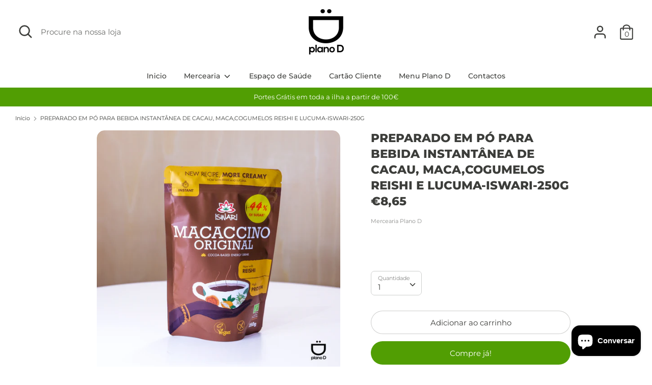

--- FILE ---
content_type: text/html; charset=utf-8
request_url: https://planod.pt/products/preparado-em-po-para-bebida-instantanea-de-cacau-maca-cogumelos-reishi-e-lucuma-iswari-250g
body_size: 24409
content:
<!doctype html>
<html class="no-js supports-no-cookies" lang="pt-PT">
<head>
  <meta charset="utf-8" />
<meta name="viewport" content="width=device-width,initial-scale=1.0" />
<meta http-equiv="X-UA-Compatible" content="IE=edge">

<link rel="preconnect" href="https://cdn.shopify.com" crossorigin>
<link rel="preconnect" href="https://fonts.shopify.com" crossorigin>
<link rel="preconnect" href="https://monorail-edge.shopifysvc.com"><link rel="preload" as="font" href="//planod.pt/cdn/fonts/montserrat/montserrat_n8.853056e398b4dadf6838423edb7abaa02f651554.woff2" type="font/woff2" crossorigin>
<link rel="preload" as="font" href="//planod.pt/cdn/fonts/montserrat/montserrat_n4.81949fa0ac9fd2021e16436151e8eaa539321637.woff2" type="font/woff2" crossorigin>
<link rel="preload" as="font" href="//planod.pt/cdn/fonts/montserrat/montserrat_n5.07ef3781d9c78c8b93c98419da7ad4fbeebb6635.woff2" type="font/woff2" crossorigin>
<link rel="preload" as="font" href="//planod.pt/cdn/fonts/montserrat/montserrat_n4.81949fa0ac9fd2021e16436151e8eaa539321637.woff2" type="font/woff2" crossorigin><link rel="preload" as="font" href="//planod.pt/cdn/fonts/montserrat/montserrat_n7.3c434e22befd5c18a6b4afadb1e3d77c128c7939.woff2" type="font/woff2" crossorigin><link rel="preload" as="font" href="//planod.pt/cdn/fonts/montserrat/montserrat_i4.5a4ea298b4789e064f62a29aafc18d41f09ae59b.woff2" type="font/woff2" crossorigin><link rel="preload" as="font" href="//planod.pt/cdn/fonts/montserrat/montserrat_i7.a0d4a463df4f146567d871890ffb3c80408e7732.woff2" type="font/woff2" crossorigin><link rel="preload" href="//planod.pt/cdn/shop/t/4/assets/vendor.js?v=41817386187007524081614706664" as="script">
<link rel="preload" href="//planod.pt/cdn/shop/t/4/assets/theme.js?v=73298619799879846771614706663" as="script"><link rel="canonical" href="https://planod.pt/products/preparado-em-po-para-bebida-instantanea-de-cacau-maca-cogumelos-reishi-e-lucuma-iswari-250g" /><link rel="shortcut icon" href="//planod.pt/cdn/shop/files/Untitled-2-01_d7ca358a-928f-4104-8d0b-ba8093138844.png?v=1655981601" type="image/png" />
  <!-- Boost 1.6.12 -->
  <meta name="theme-color" content="#519e03">

  
  <title>
    PREPARADO EM PÓ PARA BEBIDA INSTANTÂNEA DE CACAU, MACA,COGUMELOS REISH
    
    
    
      &ndash; Plano D 
    
  </title>

  


<meta property="og:site_name" content="Plano D ">
<meta property="og:url" content="https://planod.pt/products/preparado-em-po-para-bebida-instantanea-de-cacau-maca-cogumelos-reishi-e-lucuma-iswari-250g">
<meta property="og:title" content="PREPARADO EM PÓ PARA BEBIDA INSTANTÂNEA DE CACAU, MACA,COGUMELOS REISHI E LUCUMA-ISWARI-250G">
<meta property="og:type" content="product">
<meta property="og:description" content="O Plano D é um espaço de saúde composto por várias terapias (Nutrição, Fisioterapia, Estética, Podologia, Psicologia, Terapia da Fala, Personal Trainer e Medicina Chinesa) e por uma Mercearia Dietética onde podem encontrar alimentos saudáveis e biológicos, suplementos alimentares e um café / restaurante vegetariano.">

  <meta property="og:price:amount" content="8,65">
  <meta property="og:price:currency" content="EUR">

<meta property="og:image" content="http://planod.pt/cdn/shop/products/ProdutosAgos_103_1200x1200.jpg?v=1632305043">
      <meta property="og:image:width" content="1080">
      <meta property="og:image:height" content="1080">
    
<meta property="og:image:secure_url" content="https://planod.pt/cdn/shop/products/ProdutosAgos_103_1200x1200.jpg?v=1632305043">


<meta name="twitter:card" content="summary_large_image">
<meta name="twitter:title" content="PREPARADO EM PÓ PARA BEBIDA INSTANTÂNEA DE CACAU, MACA,COGUMELOS REISHI E LUCUMA-ISWARI-250G">
<meta name="twitter:description" content="O Plano D é um espaço de saúde composto por várias terapias (Nutrição, Fisioterapia, Estética, Podologia, Psicologia, Terapia da Fala, Personal Trainer e Medicina Chinesa) e por uma Mercearia Dietética onde podem encontrar alimentos saudáveis e biológicos, suplementos alimentares e um café / restaurante vegetariano.">


  <link href="//planod.pt/cdn/shop/t/4/assets/styles.css?v=170856509934261699681759331634" rel="stylesheet" type="text/css" media="all" />

  <script>
    document.documentElement.className = document.documentElement.className.replace('no-js', 'js');
    window.theme = window.theme || {};
    window.slate = window.slate || {};
    theme.moneyFormat = "€{{amount_with_comma_separator}}",
    theme.strings = {
      addToCart: "Adicionar ao carrinho",
      unavailable: "Indisponível",
      addressError: "Não é possível localizar o endereço",
      addressNoResults: "Nenhum resultado para este endereço",
      addressQueryLimit: "Você excedeu a cota de uso da API do Google. Considere a atualização para um \u003ca href=\"https:\/\/developers.google.com\/maps\/premium\/usage-limits\"\u003ePlano Premium\u003c\/a\u003e.",
      authError: "Houve um problema autenticação de sua conta do Google Maps.",
      addingToCart: "Adicionando",
      addedToCart: "Adicionado",
      addedToCartPopupTitle: "Adicionado:",
      addedToCartPopupItems: "Quantidade",
      addedToCartPopupSubtotal: "Subtotal",
      addedToCartPopupGoToCart: "Finalizar pedido",
      cartTermsNotChecked: "Deve concordar com os termos e condições antes de continuar.",
      searchLoading: "Carregando",
      searchMoreResults: "Ver todos os resultados",
      searchNoResults: "Nenhum resultado",
      priceFrom: "A partir de",
      quantityTooHigh: "Só pode ter [[ quantity ]] no seu carrinho",
      onSale: "Em promoção",
      soldOut: "Esgotado",
      unitPriceSeparator: " \/ ",
      close: "Perto",
      cart_shipping_calculator_hide_calculator: "Ocultar calculadora de envio",
      cart_shipping_calculator_title: "Obtenha estimativas de envio",
      cart_general_hide_note: "Ocultar instruções para o vendedor",
      cart_general_show_note: "Adicione instruções para o vendedor",
      previous: "Anterior",
      next: "Próxima"
    }
    theme.routes = {
      account_login_url: '/account/login',
      account_register_url: '/account/register',
      account_addresses_url: '/account/addresses',
      search_url: '/search',
      cart_url: '/cart',
      cart_add_url: '/cart/add',
      cart_change_url: '/cart/change',
      product_recommendations_url: '/recommendations/products'
    }
    theme.settings = {
      uniformProductGridImagesEnabled: false,
      soldLabelEnabled: true,
      saleLabelEnabled: true,
      gridShowVendor: false
    }
  </script>

  

  
  <script>window.performance && window.performance.mark && window.performance.mark('shopify.content_for_header.start');</script><meta name="facebook-domain-verification" content="90d2oieti1344uacy1uu7nhj47he7b">
<meta name="facebook-domain-verification" content="byhqt6u9emj7r83cnffj12y819qtrn">
<meta name="google-site-verification" content="wNFWvyCqgcgR7tc2p6kjqLkBKU5vdH9FoxphsDq5eW4">
<meta id="shopify-digital-wallet" name="shopify-digital-wallet" content="/36848173101/digital_wallets/dialog">
<link rel="alternate" type="application/json+oembed" href="https://planod.pt/products/preparado-em-po-para-bebida-instantanea-de-cacau-maca-cogumelos-reishi-e-lucuma-iswari-250g.oembed">
<script async="async" src="/checkouts/internal/preloads.js?locale=pt-PT"></script>
<script id="shopify-features" type="application/json">{"accessToken":"9078f5d716bba573cad5abeab52aec3d","betas":["rich-media-storefront-analytics"],"domain":"planod.pt","predictiveSearch":true,"shopId":36848173101,"locale":"pt-pt"}</script>
<script>var Shopify = Shopify || {};
Shopify.shop = "mercearia-plano-d.myshopify.com";
Shopify.locale = "pt-PT";
Shopify.currency = {"active":"EUR","rate":"1.0"};
Shopify.country = "PT";
Shopify.theme = {"name":"Boost","id":120375378103,"schema_name":"Boost","schema_version":"1.6.12","theme_store_id":863,"role":"main"};
Shopify.theme.handle = "null";
Shopify.theme.style = {"id":null,"handle":null};
Shopify.cdnHost = "planod.pt/cdn";
Shopify.routes = Shopify.routes || {};
Shopify.routes.root = "/";</script>
<script type="module">!function(o){(o.Shopify=o.Shopify||{}).modules=!0}(window);</script>
<script>!function(o){function n(){var o=[];function n(){o.push(Array.prototype.slice.apply(arguments))}return n.q=o,n}var t=o.Shopify=o.Shopify||{};t.loadFeatures=n(),t.autoloadFeatures=n()}(window);</script>
<script id="shop-js-analytics" type="application/json">{"pageType":"product"}</script>
<script defer="defer" async type="module" src="//planod.pt/cdn/shopifycloud/shop-js/modules/v2/client.init-shop-cart-sync_DN47Rj6Z.pt-PT.esm.js"></script>
<script defer="defer" async type="module" src="//planod.pt/cdn/shopifycloud/shop-js/modules/v2/chunk.common_Dbj_QWe8.esm.js"></script>
<script type="module">
  await import("//planod.pt/cdn/shopifycloud/shop-js/modules/v2/client.init-shop-cart-sync_DN47Rj6Z.pt-PT.esm.js");
await import("//planod.pt/cdn/shopifycloud/shop-js/modules/v2/chunk.common_Dbj_QWe8.esm.js");

  window.Shopify.SignInWithShop?.initShopCartSync?.({"fedCMEnabled":true,"windoidEnabled":true});

</script>
<script>(function() {
  var isLoaded = false;
  function asyncLoad() {
    if (isLoaded) return;
    isLoaded = true;
    var urls = ["https:\/\/cdn.shopify.com\/s\/files\/1\/0368\/4817\/3101\/t\/4\/assets\/booster_eu_cookie_36848173101.js?v=1616688920\u0026shop=mercearia-plano-d.myshopify.com","https:\/\/cdn.nfcube.com\/84d8925c91da76184482d7ea549837b3.js?shop=mercearia-plano-d.myshopify.com","https:\/\/ads-cdn.sundaysky.com\/shopify\/shopify_uui.js?shop=mercearia-plano-d.myshopify.com"];
    for (var i = 0; i < urls.length; i++) {
      var s = document.createElement('script');
      s.type = 'text/javascript';
      s.async = true;
      s.src = urls[i];
      var x = document.getElementsByTagName('script')[0];
      x.parentNode.insertBefore(s, x);
    }
  };
  if(window.attachEvent) {
    window.attachEvent('onload', asyncLoad);
  } else {
    window.addEventListener('load', asyncLoad, false);
  }
})();</script>
<script id="__st">var __st={"a":36848173101,"offset":0,"reqid":"2235e3e1-2364-4f6c-a8fd-0cf9ce0dd3e0-1768749594","pageurl":"planod.pt\/products\/preparado-em-po-para-bebida-instantanea-de-cacau-maca-cogumelos-reishi-e-lucuma-iswari-250g","u":"482efda2603d","p":"product","rtyp":"product","rid":7006161174711};</script>
<script>window.ShopifyPaypalV4VisibilityTracking = true;</script>
<script id="captcha-bootstrap">!function(){'use strict';const t='contact',e='account',n='new_comment',o=[[t,t],['blogs',n],['comments',n],[t,'customer']],c=[[e,'customer_login'],[e,'guest_login'],[e,'recover_customer_password'],[e,'create_customer']],r=t=>t.map((([t,e])=>`form[action*='/${t}']:not([data-nocaptcha='true']) input[name='form_type'][value='${e}']`)).join(','),a=t=>()=>t?[...document.querySelectorAll(t)].map((t=>t.form)):[];function s(){const t=[...o],e=r(t);return a(e)}const i='password',u='form_key',d=['recaptcha-v3-token','g-recaptcha-response','h-captcha-response',i],f=()=>{try{return window.sessionStorage}catch{return}},m='__shopify_v',_=t=>t.elements[u];function p(t,e,n=!1){try{const o=window.sessionStorage,c=JSON.parse(o.getItem(e)),{data:r}=function(t){const{data:e,action:n}=t;return t[m]||n?{data:e,action:n}:{data:t,action:n}}(c);for(const[e,n]of Object.entries(r))t.elements[e]&&(t.elements[e].value=n);n&&o.removeItem(e)}catch(o){console.error('form repopulation failed',{error:o})}}const l='form_type',E='cptcha';function T(t){t.dataset[E]=!0}const w=window,h=w.document,L='Shopify',v='ce_forms',y='captcha';let A=!1;((t,e)=>{const n=(g='f06e6c50-85a8-45c8-87d0-21a2b65856fe',I='https://cdn.shopify.com/shopifycloud/storefront-forms-hcaptcha/ce_storefront_forms_captcha_hcaptcha.v1.5.2.iife.js',D={infoText:'Protegido por hCaptcha',privacyText:'Privacidade',termsText:'Termos'},(t,e,n)=>{const o=w[L][v],c=o.bindForm;if(c)return c(t,g,e,D).then(n);var r;o.q.push([[t,g,e,D],n]),r=I,A||(h.body.append(Object.assign(h.createElement('script'),{id:'captcha-provider',async:!0,src:r})),A=!0)});var g,I,D;w[L]=w[L]||{},w[L][v]=w[L][v]||{},w[L][v].q=[],w[L][y]=w[L][y]||{},w[L][y].protect=function(t,e){n(t,void 0,e),T(t)},Object.freeze(w[L][y]),function(t,e,n,w,h,L){const[v,y,A,g]=function(t,e,n){const i=e?o:[],u=t?c:[],d=[...i,...u],f=r(d),m=r(i),_=r(d.filter((([t,e])=>n.includes(e))));return[a(f),a(m),a(_),s()]}(w,h,L),I=t=>{const e=t.target;return e instanceof HTMLFormElement?e:e&&e.form},D=t=>v().includes(t);t.addEventListener('submit',(t=>{const e=I(t);if(!e)return;const n=D(e)&&!e.dataset.hcaptchaBound&&!e.dataset.recaptchaBound,o=_(e),c=g().includes(e)&&(!o||!o.value);(n||c)&&t.preventDefault(),c&&!n&&(function(t){try{if(!f())return;!function(t){const e=f();if(!e)return;const n=_(t);if(!n)return;const o=n.value;o&&e.removeItem(o)}(t);const e=Array.from(Array(32),(()=>Math.random().toString(36)[2])).join('');!function(t,e){_(t)||t.append(Object.assign(document.createElement('input'),{type:'hidden',name:u})),t.elements[u].value=e}(t,e),function(t,e){const n=f();if(!n)return;const o=[...t.querySelectorAll(`input[type='${i}']`)].map((({name:t})=>t)),c=[...d,...o],r={};for(const[a,s]of new FormData(t).entries())c.includes(a)||(r[a]=s);n.setItem(e,JSON.stringify({[m]:1,action:t.action,data:r}))}(t,e)}catch(e){console.error('failed to persist form',e)}}(e),e.submit())}));const S=(t,e)=>{t&&!t.dataset[E]&&(n(t,e.some((e=>e===t))),T(t))};for(const o of['focusin','change'])t.addEventListener(o,(t=>{const e=I(t);D(e)&&S(e,y())}));const B=e.get('form_key'),M=e.get(l),P=B&&M;t.addEventListener('DOMContentLoaded',(()=>{const t=y();if(P)for(const e of t)e.elements[l].value===M&&p(e,B);[...new Set([...A(),...v().filter((t=>'true'===t.dataset.shopifyCaptcha))])].forEach((e=>S(e,t)))}))}(h,new URLSearchParams(w.location.search),n,t,e,['guest_login'])})(!0,!0)}();</script>
<script integrity="sha256-4kQ18oKyAcykRKYeNunJcIwy7WH5gtpwJnB7kiuLZ1E=" data-source-attribution="shopify.loadfeatures" defer="defer" src="//planod.pt/cdn/shopifycloud/storefront/assets/storefront/load_feature-a0a9edcb.js" crossorigin="anonymous"></script>
<script data-source-attribution="shopify.dynamic_checkout.dynamic.init">var Shopify=Shopify||{};Shopify.PaymentButton=Shopify.PaymentButton||{isStorefrontPortableWallets:!0,init:function(){window.Shopify.PaymentButton.init=function(){};var t=document.createElement("script");t.src="https://planod.pt/cdn/shopifycloud/portable-wallets/latest/portable-wallets.pt-pt.js",t.type="module",document.head.appendChild(t)}};
</script>
<script data-source-attribution="shopify.dynamic_checkout.buyer_consent">
  function portableWalletsHideBuyerConsent(e){var t=document.getElementById("shopify-buyer-consent"),n=document.getElementById("shopify-subscription-policy-button");t&&n&&(t.classList.add("hidden"),t.setAttribute("aria-hidden","true"),n.removeEventListener("click",e))}function portableWalletsShowBuyerConsent(e){var t=document.getElementById("shopify-buyer-consent"),n=document.getElementById("shopify-subscription-policy-button");t&&n&&(t.classList.remove("hidden"),t.removeAttribute("aria-hidden"),n.addEventListener("click",e))}window.Shopify?.PaymentButton&&(window.Shopify.PaymentButton.hideBuyerConsent=portableWalletsHideBuyerConsent,window.Shopify.PaymentButton.showBuyerConsent=portableWalletsShowBuyerConsent);
</script>
<script>
  function portableWalletsCleanup(e){e&&e.src&&console.error("Failed to load portable wallets script "+e.src);var t=document.querySelectorAll("shopify-accelerated-checkout .shopify-payment-button__skeleton, shopify-accelerated-checkout-cart .wallet-cart-button__skeleton"),e=document.getElementById("shopify-buyer-consent");for(let e=0;e<t.length;e++)t[e].remove();e&&e.remove()}function portableWalletsNotLoadedAsModule(e){e instanceof ErrorEvent&&"string"==typeof e.message&&e.message.includes("import.meta")&&"string"==typeof e.filename&&e.filename.includes("portable-wallets")&&(window.removeEventListener("error",portableWalletsNotLoadedAsModule),window.Shopify.PaymentButton.failedToLoad=e,"loading"===document.readyState?document.addEventListener("DOMContentLoaded",window.Shopify.PaymentButton.init):window.Shopify.PaymentButton.init())}window.addEventListener("error",portableWalletsNotLoadedAsModule);
</script>

<script type="module" src="https://planod.pt/cdn/shopifycloud/portable-wallets/latest/portable-wallets.pt-pt.js" onError="portableWalletsCleanup(this)" crossorigin="anonymous"></script>
<script nomodule>
  document.addEventListener("DOMContentLoaded", portableWalletsCleanup);
</script>

<link id="shopify-accelerated-checkout-styles" rel="stylesheet" media="screen" href="https://planod.pt/cdn/shopifycloud/portable-wallets/latest/accelerated-checkout-backwards-compat.css" crossorigin="anonymous">
<style id="shopify-accelerated-checkout-cart">
        #shopify-buyer-consent {
  margin-top: 1em;
  display: inline-block;
  width: 100%;
}

#shopify-buyer-consent.hidden {
  display: none;
}

#shopify-subscription-policy-button {
  background: none;
  border: none;
  padding: 0;
  text-decoration: underline;
  font-size: inherit;
  cursor: pointer;
}

#shopify-subscription-policy-button::before {
  box-shadow: none;
}

      </style>
<script id="sections-script" data-sections="product-recommendations" defer="defer" src="//planod.pt/cdn/shop/t/4/compiled_assets/scripts.js?v=2793"></script>
<script>window.performance && window.performance.mark && window.performance.mark('shopify.content_for_header.end');</script>
  <!-- "snippets/judgeme_core.liquid" was not rendered, the associated app was uninstalled -->
<!-- BEGIN app block: shopify://apps/buddha-mega-menu-navigation/blocks/megamenu/dbb4ce56-bf86-4830-9b3d-16efbef51c6f -->
<script>
        var productImageAndPrice = [],
            collectionImages = [],
            articleImages = [],
            mmLivIcons = false,
            mmFlipClock = false,
            mmFixesUseJquery = false,
            mmNumMMI = 2,
            mmSchemaTranslation = {},
            mmMenuStrings =  [] ,
            mmShopLocale = "pt-PT",
            mmShopLocaleCollectionsRoute = "/collections",
            mmSchemaDesignJSON = [{"action":"design","setting":"font_family","value":"Default"},{"action":"design","setting":"tree_sub_direction","value":"set_tree_auto"},{"action":"design","setting":"button_background_hover_color","value":"#0d8781"},{"action":"design","setting":"link_hover_color","value":"#0da19a"},{"action":"design","setting":"button_background_color","value":"#0da19a"},{"action":"design","setting":"link_color","value":"#4e4e4e"},{"action":"design","setting":"background_hover_color","value":"#f9f9f9"},{"action":"design","setting":"background_color","value":"#ffffff"},{"action":"design","setting":"button_text_hover_color","value":"#ffffff"},{"action":"design","setting":"button_text_color","value":"#ffffff"},{"action":"design","setting":"font_size","value":"13px"},{"action":"design","setting":"text_color","value":"#222222"},{"action":"design","setting":"vertical_text_color","value":"#4e4e4e"},{"action":"design","setting":"vertical_link_color","value":"#4e4e4e"},{"action":"design","setting":"vertical_link_hover_color","value":"#0da19a"},{"action":"design","setting":"vertical_font_size","value":"13px"}],
            mmDomChangeSkipUl = "",
            buddhaMegaMenuShop = "mercearia-plano-d.myshopify.com",
            mmWireframeCompression = "0",
            mmExtensionAssetUrl = "https://cdn.shopify.com/extensions/019abe06-4a3f-7763-88da-170e1b54169b/mega-menu-151/assets/";var bestSellersHTML = '';var newestProductsHTML = '';/* get link lists api */
        var linkLists={"main-menu" : {"title":"Início", "items":["/","/collections/all","/pages/story-page","/pages/cartao-cliente","/pages/menu-plano-d","/pages/contactos",]},"footer" : {"title":"Menu Lateral", "items":["/search","/collections/all",]},"customer-account-main-menu" : {"title":"Menu principal da conta de cliente", "items":["/","https://shopify.com/36848173101/account/orders?locale=pt-PT&amp;region_country=PT",]},};/*ENDPARSE*/

        

        /* set product prices *//* get the collection images *//* get the article images *//* customer fixes */
        var mmThemeFixesBefore = function(){ if (tempMenuObject.u.matches(".breadcrumbs > .container ul")) { return -1; } }; 
        

        var mmWireframe = {"html" : "<li class=\"buddha-menu-item\"  ><a data-href=\"/collections/all\" href=\"/collections/all\" aria-label=\"Mercearia\" data-no-instant=\"\" onclick=\"mmGoToPage(this, event); return false;\"  ><i class=\"mm-icon static fa fa-circle\" aria-hidden=\"true\"></i><span class=\"mm-title\">Mercearia</span><i class=\"mm-arrow mm-angle-down\" aria-hidden=\"true\"></i><span class=\"toggle-menu-btn\" style=\"display:none;\" title=\"Toggle menu\" onclick=\"return toggleSubmenu(this)\"><span class=\"mm-arrow-icon\"><span class=\"bar-one\"></span><span class=\"bar-two\"></span></span></span></a><ul class=\"mm-submenu tree  small \"><li data-href=\"/collections/farinhas\" href=\"/collections/farinhas\" aria-label=\"Farinhas\" data-no-instant=\"\" onclick=\"mmGoToPage(this, event); return false;\"  ><a data-href=\"/collections/farinhas\" href=\"/collections/farinhas\" aria-label=\"Farinhas\" data-no-instant=\"\" onclick=\"mmGoToPage(this, event); return false;\"  ><span class=\"mm-title\">Farinhas</span><i class=\"mm-arrow mm-angle-down\" aria-hidden=\"true\"></i><span class=\"toggle-menu-btn\" style=\"display:none;\" title=\"Toggle menu\" onclick=\"return toggleSubmenu(this)\"><span class=\"mm-arrow-icon\"><span class=\"bar-one\"></span><span class=\"bar-two\"></span></span></span></a><ul class=\"mm-submenu tree  small mm-last-level\"><li href=\"javascript:void(0);\" aria-label=\"Alimentação\" data-no-instant=\"\" onclick=\"mmGoToPage(this, event); return false;\"  ><a href=\"javascript:void(0);\" aria-label=\"Alimentação\" data-no-instant=\"\" onclick=\"mmGoToPage(this, event); return false;\"  ><span class=\"mm-title\">Alimentação</span></a></li><li href=\"javascript:void(0);\" aria-label=\"Antioxidantes\" data-no-instant=\"\" onclick=\"mmGoToPage(this, event); return false;\"  ><a href=\"javascript:void(0);\" aria-label=\"Antioxidantes\" data-no-instant=\"\" onclick=\"mmGoToPage(this, event); return false;\"  ><span class=\"mm-title\">Antioxidantes</span></a></li></ul></li><li href=\"javascript:void(0);\" aria-label=\"Alimentação\" data-no-instant=\"\" onclick=\"mmGoToPage(this, event); return false;\"  ><a href=\"javascript:void(0);\" aria-label=\"Alimentação\" data-no-instant=\"\" onclick=\"mmGoToPage(this, event); return false;\"  ><span class=\"mm-title\">Alimentação</span></a></li></ul></li><li class=\"buddha-menu-item\"  ><a href=\"javascript:void(0);\" aria-label=\"Açúcar\" data-no-instant=\"\" onclick=\"mmGoToPage(this, event); return false;\"  ><i class=\"mm-icon static fa fa-none\" aria-hidden=\"true\"></i><span class=\"mm-title\">Açúcar</span></a></li>" };

        function mmLoadJS(file, async = true) {
            let script = document.createElement("script");
            script.setAttribute("src", file);
            script.setAttribute("data-no-instant", "");
            script.setAttribute("type", "text/javascript");
            script.setAttribute("async", async);
            document.head.appendChild(script);
        }
        function mmLoadCSS(file) {  
            var style = document.createElement('link');
            style.href = file;
            style.type = 'text/css';
            style.rel = 'stylesheet';
            document.head.append(style); 
        }
              
        var mmDisableWhenResIsLowerThan = '';
        var mmLoadResources = (mmDisableWhenResIsLowerThan == '' || mmDisableWhenResIsLowerThan == 0 || (mmDisableWhenResIsLowerThan > 0 && window.innerWidth>=mmDisableWhenResIsLowerThan));
        if (mmLoadResources) {
            /* load resources via js injection */
            mmLoadJS("https://cdn.shopify.com/extensions/019abe06-4a3f-7763-88da-170e1b54169b/mega-menu-151/assets/buddha-megamenu.js");
            
            mmLoadCSS("https://cdn.shopify.com/extensions/019abe06-4a3f-7763-88da-170e1b54169b/mega-menu-151/assets/buddha-megamenu2.css");}
    </script><!-- HIDE ORIGINAL MENU --><!-- use menu search algorithm to hide original menu -->
        <style> .buddha-disabled-menu { visibility: hidden !important; } </style>
        <script>
            function mmHideOriginalMenu() {
                var menu = "";
                var links = [];
                if (typeof linkLists[menu] !== "undefined")
                    links = linkLists[menu].items;
                
                if (menu!="none" && links.length>0) {
                    var elements = document.querySelectorAll("ul,nav");
                    for (var el=0; el<elements.length; el++) {
                        var elementFits = 0;
                        var children = elements[el].children;
                        for (var i=0; i<children.length; i++) {
                            if (children[i].nodeName == "LI") {
                                var li = children[i], href = null;
                                var a = li.querySelector("a");
                                if (a) href = a.getAttribute("href");
                                if (href == null || (href != null && (href.substr(0,1) == "#" || href==""))){
                                    var a2 = li.querySelector((!!document.documentMode) ? "* + a" : "a:nth-child(2)");
                                    if (a2) {
                                        href = a2.getAttribute("href");
                                        a = a2;
                                    }
                                }
                                if (href == null || (href != null && (href.substr(0,1) == "#" || href==""))) {
                                    var a2 = li.querySelector("a>a");
                                    if (a2) {
                                        href = a2.getAttribute("href");
                                        a = a2;
                                    }
                                }
                            
                                if (links[elementFits]!=undefined && href==links[elementFits]) {
                                    elementFits++;
                                } else if (elementFits>0 && elementFits!=links.length) {
                                    elementFits = 0;
                                    if (href==links[0]) {
                                    elementFits = 1;
                                    }
                                }
                            }
                        }
                        if (elementFits>0 && elementFits==links.length) {
                            elements[el].classList.add("buddha-disabled-menu");
                        }
                    }
                }
            }

            mmHideOriginalMenu();
            var hideOriginalMenuInterval = setInterval(mmHideOriginalMenu, 100);
            
            setTimeout(function(){
                var elements  = document.querySelectorAll(".buddha-disabled-menu");
                for (var i=0; i<elements.length; i++) {
                    elements[i].classList.remove("buddha-disabled-menu");
                }
                clearInterval(hideOriginalMenuInterval);
            },10000);
        </script>
<!-- END app block --><script src="https://cdn.shopify.com/extensions/7bc9bb47-adfa-4267-963e-cadee5096caf/inbox-1252/assets/inbox-chat-loader.js" type="text/javascript" defer="defer"></script>
<script src="https://cdn.shopify.com/extensions/8d2c31d3-a828-4daf-820f-80b7f8e01c39/nova-eu-cookie-bar-gdpr-4/assets/nova-cookie-app-embed.js" type="text/javascript" defer="defer"></script>
<link href="https://cdn.shopify.com/extensions/8d2c31d3-a828-4daf-820f-80b7f8e01c39/nova-eu-cookie-bar-gdpr-4/assets/nova-cookie.css" rel="stylesheet" type="text/css" media="all">
<link href="https://monorail-edge.shopifysvc.com" rel="dns-prefetch">
<script>(function(){if ("sendBeacon" in navigator && "performance" in window) {try {var session_token_from_headers = performance.getEntriesByType('navigation')[0].serverTiming.find(x => x.name == '_s').description;} catch {var session_token_from_headers = undefined;}var session_cookie_matches = document.cookie.match(/_shopify_s=([^;]*)/);var session_token_from_cookie = session_cookie_matches && session_cookie_matches.length === 2 ? session_cookie_matches[1] : "";var session_token = session_token_from_headers || session_token_from_cookie || "";function handle_abandonment_event(e) {var entries = performance.getEntries().filter(function(entry) {return /monorail-edge.shopifysvc.com/.test(entry.name);});if (!window.abandonment_tracked && entries.length === 0) {window.abandonment_tracked = true;var currentMs = Date.now();var navigation_start = performance.timing.navigationStart;var payload = {shop_id: 36848173101,url: window.location.href,navigation_start,duration: currentMs - navigation_start,session_token,page_type: "product"};window.navigator.sendBeacon("https://monorail-edge.shopifysvc.com/v1/produce", JSON.stringify({schema_id: "online_store_buyer_site_abandonment/1.1",payload: payload,metadata: {event_created_at_ms: currentMs,event_sent_at_ms: currentMs}}));}}window.addEventListener('pagehide', handle_abandonment_event);}}());</script>
<script id="web-pixels-manager-setup">(function e(e,d,r,n,o){if(void 0===o&&(o={}),!Boolean(null===(a=null===(i=window.Shopify)||void 0===i?void 0:i.analytics)||void 0===a?void 0:a.replayQueue)){var i,a;window.Shopify=window.Shopify||{};var t=window.Shopify;t.analytics=t.analytics||{};var s=t.analytics;s.replayQueue=[],s.publish=function(e,d,r){return s.replayQueue.push([e,d,r]),!0};try{self.performance.mark("wpm:start")}catch(e){}var l=function(){var e={modern:/Edge?\/(1{2}[4-9]|1[2-9]\d|[2-9]\d{2}|\d{4,})\.\d+(\.\d+|)|Firefox\/(1{2}[4-9]|1[2-9]\d|[2-9]\d{2}|\d{4,})\.\d+(\.\d+|)|Chrom(ium|e)\/(9{2}|\d{3,})\.\d+(\.\d+|)|(Maci|X1{2}).+ Version\/(15\.\d+|(1[6-9]|[2-9]\d|\d{3,})\.\d+)([,.]\d+|)( \(\w+\)|)( Mobile\/\w+|) Safari\/|Chrome.+OPR\/(9{2}|\d{3,})\.\d+\.\d+|(CPU[ +]OS|iPhone[ +]OS|CPU[ +]iPhone|CPU IPhone OS|CPU iPad OS)[ +]+(15[._]\d+|(1[6-9]|[2-9]\d|\d{3,})[._]\d+)([._]\d+|)|Android:?[ /-](13[3-9]|1[4-9]\d|[2-9]\d{2}|\d{4,})(\.\d+|)(\.\d+|)|Android.+Firefox\/(13[5-9]|1[4-9]\d|[2-9]\d{2}|\d{4,})\.\d+(\.\d+|)|Android.+Chrom(ium|e)\/(13[3-9]|1[4-9]\d|[2-9]\d{2}|\d{4,})\.\d+(\.\d+|)|SamsungBrowser\/([2-9]\d|\d{3,})\.\d+/,legacy:/Edge?\/(1[6-9]|[2-9]\d|\d{3,})\.\d+(\.\d+|)|Firefox\/(5[4-9]|[6-9]\d|\d{3,})\.\d+(\.\d+|)|Chrom(ium|e)\/(5[1-9]|[6-9]\d|\d{3,})\.\d+(\.\d+|)([\d.]+$|.*Safari\/(?![\d.]+ Edge\/[\d.]+$))|(Maci|X1{2}).+ Version\/(10\.\d+|(1[1-9]|[2-9]\d|\d{3,})\.\d+)([,.]\d+|)( \(\w+\)|)( Mobile\/\w+|) Safari\/|Chrome.+OPR\/(3[89]|[4-9]\d|\d{3,})\.\d+\.\d+|(CPU[ +]OS|iPhone[ +]OS|CPU[ +]iPhone|CPU IPhone OS|CPU iPad OS)[ +]+(10[._]\d+|(1[1-9]|[2-9]\d|\d{3,})[._]\d+)([._]\d+|)|Android:?[ /-](13[3-9]|1[4-9]\d|[2-9]\d{2}|\d{4,})(\.\d+|)(\.\d+|)|Mobile Safari.+OPR\/([89]\d|\d{3,})\.\d+\.\d+|Android.+Firefox\/(13[5-9]|1[4-9]\d|[2-9]\d{2}|\d{4,})\.\d+(\.\d+|)|Android.+Chrom(ium|e)\/(13[3-9]|1[4-9]\d|[2-9]\d{2}|\d{4,})\.\d+(\.\d+|)|Android.+(UC? ?Browser|UCWEB|U3)[ /]?(15\.([5-9]|\d{2,})|(1[6-9]|[2-9]\d|\d{3,})\.\d+)\.\d+|SamsungBrowser\/(5\.\d+|([6-9]|\d{2,})\.\d+)|Android.+MQ{2}Browser\/(14(\.(9|\d{2,})|)|(1[5-9]|[2-9]\d|\d{3,})(\.\d+|))(\.\d+|)|K[Aa][Ii]OS\/(3\.\d+|([4-9]|\d{2,})\.\d+)(\.\d+|)/},d=e.modern,r=e.legacy,n=navigator.userAgent;return n.match(d)?"modern":n.match(r)?"legacy":"unknown"}(),u="modern"===l?"modern":"legacy",c=(null!=n?n:{modern:"",legacy:""})[u],f=function(e){return[e.baseUrl,"/wpm","/b",e.hashVersion,"modern"===e.buildTarget?"m":"l",".js"].join("")}({baseUrl:d,hashVersion:r,buildTarget:u}),m=function(e){var d=e.version,r=e.bundleTarget,n=e.surface,o=e.pageUrl,i=e.monorailEndpoint;return{emit:function(e){var a=e.status,t=e.errorMsg,s=(new Date).getTime(),l=JSON.stringify({metadata:{event_sent_at_ms:s},events:[{schema_id:"web_pixels_manager_load/3.1",payload:{version:d,bundle_target:r,page_url:o,status:a,surface:n,error_msg:t},metadata:{event_created_at_ms:s}}]});if(!i)return console&&console.warn&&console.warn("[Web Pixels Manager] No Monorail endpoint provided, skipping logging."),!1;try{return self.navigator.sendBeacon.bind(self.navigator)(i,l)}catch(e){}var u=new XMLHttpRequest;try{return u.open("POST",i,!0),u.setRequestHeader("Content-Type","text/plain"),u.send(l),!0}catch(e){return console&&console.warn&&console.warn("[Web Pixels Manager] Got an unhandled error while logging to Monorail."),!1}}}}({version:r,bundleTarget:l,surface:e.surface,pageUrl:self.location.href,monorailEndpoint:e.monorailEndpoint});try{o.browserTarget=l,function(e){var d=e.src,r=e.async,n=void 0===r||r,o=e.onload,i=e.onerror,a=e.sri,t=e.scriptDataAttributes,s=void 0===t?{}:t,l=document.createElement("script"),u=document.querySelector("head"),c=document.querySelector("body");if(l.async=n,l.src=d,a&&(l.integrity=a,l.crossOrigin="anonymous"),s)for(var f in s)if(Object.prototype.hasOwnProperty.call(s,f))try{l.dataset[f]=s[f]}catch(e){}if(o&&l.addEventListener("load",o),i&&l.addEventListener("error",i),u)u.appendChild(l);else{if(!c)throw new Error("Did not find a head or body element to append the script");c.appendChild(l)}}({src:f,async:!0,onload:function(){if(!function(){var e,d;return Boolean(null===(d=null===(e=window.Shopify)||void 0===e?void 0:e.analytics)||void 0===d?void 0:d.initialized)}()){var d=window.webPixelsManager.init(e)||void 0;if(d){var r=window.Shopify.analytics;r.replayQueue.forEach((function(e){var r=e[0],n=e[1],o=e[2];d.publishCustomEvent(r,n,o)})),r.replayQueue=[],r.publish=d.publishCustomEvent,r.visitor=d.visitor,r.initialized=!0}}},onerror:function(){return m.emit({status:"failed",errorMsg:"".concat(f," has failed to load")})},sri:function(e){var d=/^sha384-[A-Za-z0-9+/=]+$/;return"string"==typeof e&&d.test(e)}(c)?c:"",scriptDataAttributes:o}),m.emit({status:"loading"})}catch(e){m.emit({status:"failed",errorMsg:(null==e?void 0:e.message)||"Unknown error"})}}})({shopId: 36848173101,storefrontBaseUrl: "https://planod.pt",extensionsBaseUrl: "https://extensions.shopifycdn.com/cdn/shopifycloud/web-pixels-manager",monorailEndpoint: "https://monorail-edge.shopifysvc.com/unstable/produce_batch",surface: "storefront-renderer",enabledBetaFlags: ["2dca8a86"],webPixelsConfigList: [{"id":"1061749061","configuration":"{\"config\":\"{\\\"pixel_id\\\":\\\"GT-K4V84D2\\\",\\\"gtag_events\\\":[{\\\"type\\\":\\\"purchase\\\",\\\"action_label\\\":\\\"MC-BN90P0XJYE\\\"},{\\\"type\\\":\\\"page_view\\\",\\\"action_label\\\":\\\"MC-BN90P0XJYE\\\"},{\\\"type\\\":\\\"view_item\\\",\\\"action_label\\\":\\\"MC-BN90P0XJYE\\\"}],\\\"enable_monitoring_mode\\\":false}\"}","eventPayloadVersion":"v1","runtimeContext":"OPEN","scriptVersion":"b2a88bafab3e21179ed38636efcd8a93","type":"APP","apiClientId":1780363,"privacyPurposes":[],"dataSharingAdjustments":{"protectedCustomerApprovalScopes":["read_customer_address","read_customer_email","read_customer_name","read_customer_personal_data","read_customer_phone"]}},{"id":"398164293","configuration":"{\"pixel_id\":\"724973344883753\",\"pixel_type\":\"facebook_pixel\",\"metaapp_system_user_token\":\"-\"}","eventPayloadVersion":"v1","runtimeContext":"OPEN","scriptVersion":"ca16bc87fe92b6042fbaa3acc2fbdaa6","type":"APP","apiClientId":2329312,"privacyPurposes":["ANALYTICS","MARKETING","SALE_OF_DATA"],"dataSharingAdjustments":{"protectedCustomerApprovalScopes":["read_customer_address","read_customer_email","read_customer_name","read_customer_personal_data","read_customer_phone"]}},{"id":"shopify-app-pixel","configuration":"{}","eventPayloadVersion":"v1","runtimeContext":"STRICT","scriptVersion":"0450","apiClientId":"shopify-pixel","type":"APP","privacyPurposes":["ANALYTICS","MARKETING"]},{"id":"shopify-custom-pixel","eventPayloadVersion":"v1","runtimeContext":"LAX","scriptVersion":"0450","apiClientId":"shopify-pixel","type":"CUSTOM","privacyPurposes":["ANALYTICS","MARKETING"]}],isMerchantRequest: false,initData: {"shop":{"name":"Plano D ","paymentSettings":{"currencyCode":"EUR"},"myshopifyDomain":"mercearia-plano-d.myshopify.com","countryCode":"PT","storefrontUrl":"https:\/\/planod.pt"},"customer":null,"cart":null,"checkout":null,"productVariants":[{"price":{"amount":8.65,"currencyCode":"EUR"},"product":{"title":"PREPARADO EM PÓ PARA BEBIDA INSTANTÂNEA DE CACAU, MACA,COGUMELOS REISHI E LUCUMA-ISWARI-250G","vendor":"Mercearia Plano D","id":"7006161174711","untranslatedTitle":"PREPARADO EM PÓ PARA BEBIDA INSTANTÂNEA DE CACAU, MACA,COGUMELOS REISHI E LUCUMA-ISWARI-250G","url":"\/products\/preparado-em-po-para-bebida-instantanea-de-cacau-maca-cogumelos-reishi-e-lucuma-iswari-250g","type":""},"id":"40757732245687","image":{"src":"\/\/planod.pt\/cdn\/shop\/products\/ProdutosAgos_103.jpg?v=1632305043"},"sku":"","title":"Default Title","untranslatedTitle":"Default Title"}],"purchasingCompany":null},},"https://planod.pt/cdn","fcfee988w5aeb613cpc8e4bc33m6693e112",{"modern":"","legacy":""},{"shopId":"36848173101","storefrontBaseUrl":"https:\/\/planod.pt","extensionBaseUrl":"https:\/\/extensions.shopifycdn.com\/cdn\/shopifycloud\/web-pixels-manager","surface":"storefront-renderer","enabledBetaFlags":"[\"2dca8a86\"]","isMerchantRequest":"false","hashVersion":"fcfee988w5aeb613cpc8e4bc33m6693e112","publish":"custom","events":"[[\"page_viewed\",{}],[\"product_viewed\",{\"productVariant\":{\"price\":{\"amount\":8.65,\"currencyCode\":\"EUR\"},\"product\":{\"title\":\"PREPARADO EM PÓ PARA BEBIDA INSTANTÂNEA DE CACAU, MACA,COGUMELOS REISHI E LUCUMA-ISWARI-250G\",\"vendor\":\"Mercearia Plano D\",\"id\":\"7006161174711\",\"untranslatedTitle\":\"PREPARADO EM PÓ PARA BEBIDA INSTANTÂNEA DE CACAU, MACA,COGUMELOS REISHI E LUCUMA-ISWARI-250G\",\"url\":\"\/products\/preparado-em-po-para-bebida-instantanea-de-cacau-maca-cogumelos-reishi-e-lucuma-iswari-250g\",\"type\":\"\"},\"id\":\"40757732245687\",\"image\":{\"src\":\"\/\/planod.pt\/cdn\/shop\/products\/ProdutosAgos_103.jpg?v=1632305043\"},\"sku\":\"\",\"title\":\"Default Title\",\"untranslatedTitle\":\"Default Title\"}}]]"});</script><script>
  window.ShopifyAnalytics = window.ShopifyAnalytics || {};
  window.ShopifyAnalytics.meta = window.ShopifyAnalytics.meta || {};
  window.ShopifyAnalytics.meta.currency = 'EUR';
  var meta = {"product":{"id":7006161174711,"gid":"gid:\/\/shopify\/Product\/7006161174711","vendor":"Mercearia Plano D","type":"","handle":"preparado-em-po-para-bebida-instantanea-de-cacau-maca-cogumelos-reishi-e-lucuma-iswari-250g","variants":[{"id":40757732245687,"price":865,"name":"PREPARADO EM PÓ PARA BEBIDA INSTANTÂNEA DE CACAU, MACA,COGUMELOS REISHI E LUCUMA-ISWARI-250G","public_title":null,"sku":""}],"remote":false},"page":{"pageType":"product","resourceType":"product","resourceId":7006161174711,"requestId":"2235e3e1-2364-4f6c-a8fd-0cf9ce0dd3e0-1768749594"}};
  for (var attr in meta) {
    window.ShopifyAnalytics.meta[attr] = meta[attr];
  }
</script>
<script class="analytics">
  (function () {
    var customDocumentWrite = function(content) {
      var jquery = null;

      if (window.jQuery) {
        jquery = window.jQuery;
      } else if (window.Checkout && window.Checkout.$) {
        jquery = window.Checkout.$;
      }

      if (jquery) {
        jquery('body').append(content);
      }
    };

    var hasLoggedConversion = function(token) {
      if (token) {
        return document.cookie.indexOf('loggedConversion=' + token) !== -1;
      }
      return false;
    }

    var setCookieIfConversion = function(token) {
      if (token) {
        var twoMonthsFromNow = new Date(Date.now());
        twoMonthsFromNow.setMonth(twoMonthsFromNow.getMonth() + 2);

        document.cookie = 'loggedConversion=' + token + '; expires=' + twoMonthsFromNow;
      }
    }

    var trekkie = window.ShopifyAnalytics.lib = window.trekkie = window.trekkie || [];
    if (trekkie.integrations) {
      return;
    }
    trekkie.methods = [
      'identify',
      'page',
      'ready',
      'track',
      'trackForm',
      'trackLink'
    ];
    trekkie.factory = function(method) {
      return function() {
        var args = Array.prototype.slice.call(arguments);
        args.unshift(method);
        trekkie.push(args);
        return trekkie;
      };
    };
    for (var i = 0; i < trekkie.methods.length; i++) {
      var key = trekkie.methods[i];
      trekkie[key] = trekkie.factory(key);
    }
    trekkie.load = function(config) {
      trekkie.config = config || {};
      trekkie.config.initialDocumentCookie = document.cookie;
      var first = document.getElementsByTagName('script')[0];
      var script = document.createElement('script');
      script.type = 'text/javascript';
      script.onerror = function(e) {
        var scriptFallback = document.createElement('script');
        scriptFallback.type = 'text/javascript';
        scriptFallback.onerror = function(error) {
                var Monorail = {
      produce: function produce(monorailDomain, schemaId, payload) {
        var currentMs = new Date().getTime();
        var event = {
          schema_id: schemaId,
          payload: payload,
          metadata: {
            event_created_at_ms: currentMs,
            event_sent_at_ms: currentMs
          }
        };
        return Monorail.sendRequest("https://" + monorailDomain + "/v1/produce", JSON.stringify(event));
      },
      sendRequest: function sendRequest(endpointUrl, payload) {
        // Try the sendBeacon API
        if (window && window.navigator && typeof window.navigator.sendBeacon === 'function' && typeof window.Blob === 'function' && !Monorail.isIos12()) {
          var blobData = new window.Blob([payload], {
            type: 'text/plain'
          });

          if (window.navigator.sendBeacon(endpointUrl, blobData)) {
            return true;
          } // sendBeacon was not successful

        } // XHR beacon

        var xhr = new XMLHttpRequest();

        try {
          xhr.open('POST', endpointUrl);
          xhr.setRequestHeader('Content-Type', 'text/plain');
          xhr.send(payload);
        } catch (e) {
          console.log(e);
        }

        return false;
      },
      isIos12: function isIos12() {
        return window.navigator.userAgent.lastIndexOf('iPhone; CPU iPhone OS 12_') !== -1 || window.navigator.userAgent.lastIndexOf('iPad; CPU OS 12_') !== -1;
      }
    };
    Monorail.produce('monorail-edge.shopifysvc.com',
      'trekkie_storefront_load_errors/1.1',
      {shop_id: 36848173101,
      theme_id: 120375378103,
      app_name: "storefront",
      context_url: window.location.href,
      source_url: "//planod.pt/cdn/s/trekkie.storefront.cd680fe47e6c39ca5d5df5f0a32d569bc48c0f27.min.js"});

        };
        scriptFallback.async = true;
        scriptFallback.src = '//planod.pt/cdn/s/trekkie.storefront.cd680fe47e6c39ca5d5df5f0a32d569bc48c0f27.min.js';
        first.parentNode.insertBefore(scriptFallback, first);
      };
      script.async = true;
      script.src = '//planod.pt/cdn/s/trekkie.storefront.cd680fe47e6c39ca5d5df5f0a32d569bc48c0f27.min.js';
      first.parentNode.insertBefore(script, first);
    };
    trekkie.load(
      {"Trekkie":{"appName":"storefront","development":false,"defaultAttributes":{"shopId":36848173101,"isMerchantRequest":null,"themeId":120375378103,"themeCityHash":"14963619452897916122","contentLanguage":"pt-PT","currency":"EUR","eventMetadataId":"aad441b6-4286-441d-b417-209825614c55"},"isServerSideCookieWritingEnabled":true,"monorailRegion":"shop_domain","enabledBetaFlags":["65f19447"]},"Session Attribution":{},"S2S":{"facebookCapiEnabled":true,"source":"trekkie-storefront-renderer","apiClientId":580111}}
    );

    var loaded = false;
    trekkie.ready(function() {
      if (loaded) return;
      loaded = true;

      window.ShopifyAnalytics.lib = window.trekkie;

      var originalDocumentWrite = document.write;
      document.write = customDocumentWrite;
      try { window.ShopifyAnalytics.merchantGoogleAnalytics.call(this); } catch(error) {};
      document.write = originalDocumentWrite;

      window.ShopifyAnalytics.lib.page(null,{"pageType":"product","resourceType":"product","resourceId":7006161174711,"requestId":"2235e3e1-2364-4f6c-a8fd-0cf9ce0dd3e0-1768749594","shopifyEmitted":true});

      var match = window.location.pathname.match(/checkouts\/(.+)\/(thank_you|post_purchase)/)
      var token = match? match[1]: undefined;
      if (!hasLoggedConversion(token)) {
        setCookieIfConversion(token);
        window.ShopifyAnalytics.lib.track("Viewed Product",{"currency":"EUR","variantId":40757732245687,"productId":7006161174711,"productGid":"gid:\/\/shopify\/Product\/7006161174711","name":"PREPARADO EM PÓ PARA BEBIDA INSTANTÂNEA DE CACAU, MACA,COGUMELOS REISHI E LUCUMA-ISWARI-250G","price":"8.65","sku":"","brand":"Mercearia Plano D","variant":null,"category":"","nonInteraction":true,"remote":false},undefined,undefined,{"shopifyEmitted":true});
      window.ShopifyAnalytics.lib.track("monorail:\/\/trekkie_storefront_viewed_product\/1.1",{"currency":"EUR","variantId":40757732245687,"productId":7006161174711,"productGid":"gid:\/\/shopify\/Product\/7006161174711","name":"PREPARADO EM PÓ PARA BEBIDA INSTANTÂNEA DE CACAU, MACA,COGUMELOS REISHI E LUCUMA-ISWARI-250G","price":"8.65","sku":"","brand":"Mercearia Plano D","variant":null,"category":"","nonInteraction":true,"remote":false,"referer":"https:\/\/planod.pt\/products\/preparado-em-po-para-bebida-instantanea-de-cacau-maca-cogumelos-reishi-e-lucuma-iswari-250g"});
      }
    });


        var eventsListenerScript = document.createElement('script');
        eventsListenerScript.async = true;
        eventsListenerScript.src = "//planod.pt/cdn/shopifycloud/storefront/assets/shop_events_listener-3da45d37.js";
        document.getElementsByTagName('head')[0].appendChild(eventsListenerScript);

})();</script>
<script
  defer
  src="https://planod.pt/cdn/shopifycloud/perf-kit/shopify-perf-kit-3.0.4.min.js"
  data-application="storefront-renderer"
  data-shop-id="36848173101"
  data-render-region="gcp-us-east1"
  data-page-type="product"
  data-theme-instance-id="120375378103"
  data-theme-name="Boost"
  data-theme-version="1.6.12"
  data-monorail-region="shop_domain"
  data-resource-timing-sampling-rate="10"
  data-shs="true"
  data-shs-beacon="true"
  data-shs-export-with-fetch="true"
  data-shs-logs-sample-rate="1"
  data-shs-beacon-endpoint="https://planod.pt/api/collect"
></script>
</head>

<body id="preparado-em-po-para-bebida-instantanea-de-cacau-maca-cogumelos-reish" class="template-product">

  <a class="in-page-link visually-hidden skip-link" href="#MainContent">Avançar para o conteúdo</a>

  <div id="shopify-section-header" class="shopify-section"><style data-shopify>
    .store-logo {
      max-width: 95px;
    }
  
    .utils__item--search-icon,
    .settings-open-bar--small,
    .utils__right {
      width: calc(50% - (95px / 2));
    }
  
</style>
<div class="site-header docking-header" data-section-id="header" data-section-type="header" role="banner"><header class="header-content container">
      <div class="page-header page-width"><!-- LOGO / STORE NAME --><div class="h1 store-logo  hide-for-search    store-logo--image store-logo-desktop--center store-logo-mobile--own_row" itemscope itemtype="http://schema.org/Organization"><!-- DESKTOP LOGO -->
  <a href="/" itemprop="url" class="site-logo site-header__logo-image">
    <meta itemprop="name" content="Plano D "><img src="//planod.pt/cdn/shop/files/Logo_190x.jpg?v=1615975123"
          alt="Plano D "
          itemprop="logo"></a></div>
<div class="docked-mobile-navigation-container">
        <div class="docked-mobile-navigation-container__inner"><div class="utils relative  utils--center">
          <!-- MOBILE BURGER -->
          <button class="btn btn--plain burger-icon feather-icon js-mobile-menu-icon hide-for-search" aria-label="Alternar menu">
            <svg aria-hidden="true" focusable="false" role="presentation" class="icon feather-menu" viewBox="0 0 24 24"><path d="M3 12h18M3 6h18M3 18h18"/></svg>
          </button>

            <!-- DESKTOP SEARCH -->
  
  

  <div class="utils__item search-bar desktop-only search-bar--open  live-search live-search--show-price settings-open-bar desktop-only  settings-open-bar--small">
  <div class="search-bar__container">
    <button class="btn btn--plain feather-icon icon--header search-form__icon js-search-form-focus" aria-label="Abrir pesquisa">
      <svg aria-hidden="true" focusable="false" role="presentation" class="icon feather-search" viewBox="0 0 24 24"><circle cx="10.5" cy="10.5" r="7.5"/><path d="M21 21l-5.2-5.2"/></svg>
    </button>
    <span class="icon-fallback-text">Procurar</span>

    <form class="search-form" action="/search" method="get" role="search" autocomplete="off">
      <input type="hidden" name="type" value="product" />
      <input type="hidden" name="options[prefix]" value="last" />
      <label for="open-search-bar " class="label-hidden">
        Procure na nossa loja
      </label>
      <input type="search"
             name="q"
             id="open-search-bar "
             value=""
             placeholder="Procure na nossa loja"
             class="search-form__input"
             autocomplete="off"
             autocorrect="off">
      <button type="submit" class="btn btn--plain search-form__button" aria-label="Procurar">
      </button>
    </form>

    

    <div class="search-bar__results">
    </div>
  </div>
</div>




<!-- LOGO / STORE NAME --><div class="h1 store-logo  hide-for-search    store-logo--image store-logo-desktop--center store-logo-mobile--own_row" itemscope itemtype="http://schema.org/Organization"><!-- DESKTOP LOGO -->
  <a href="/" itemprop="url" class="site-logo site-header__logo-image">
    <meta itemprop="name" content="Plano D "><img src="//planod.pt/cdn/shop/files/Logo_190x.jpg?v=1615975123"
          alt="Plano D "
          itemprop="logo"></a></div>
<div class="utils__right"><!-- CURRENCY CONVERTER -->
              <div class="utils__item utils__item--currency header-localization header-localization--desktop hide-for-search">
                <form method="post" action="/localization" id="localization_form_desktop-header" accept-charset="UTF-8" class="selectors-form" enctype="multipart/form-data"><input type="hidden" name="form_type" value="localization" /><input type="hidden" name="utf8" value="✓" /><input type="hidden" name="_method" value="put" /><input type="hidden" name="return_to" value="/products/preparado-em-po-para-bebida-instantanea-de-cacau-maca-cogumelos-reishi-e-lucuma-iswari-250g" /></form>
              </div><!-- ACCOUNT -->
            
              <div class="utils__item customer-account hide-for-search">
    <a href="/account" class="customer-account__parent-link feather-icon icon--header" aria-haspopup="true" aria-expanded="false" aria-label="Conta"><svg aria-hidden="true" focusable="false" role="presentation" class="icon icon-account" viewBox="0 0 24 24"><path d="M20 21v-2a4 4 0 0 0-4-4H8a4 4 0 0 0-4 4v2"/><circle cx="12" cy="7" r="4"/></svg></a>
    <ul class="customer-account__menu">
      
        <li class="customer-account__link customer-login">
          <a href="/account/login">
            Entrar
          </a>
        </li>
        <li class="customer-account__link customer-register">
          <a href="/account/register">
          Criar conta
          </a>
        </li>
      
    </ul>
  </div>
            

            <!-- CART -->
            
            
            <div class="utils__item header-cart hide-for-search">
              <a href="/cart">
                <span class="feather-icon icon--header"><svg aria-hidden="true" focusable="false" role="presentation" class="icon feather-bag" viewBox="0 0 24 28"><rect x="1" y="7" width="22" height="20" rx="2" ry="2"/><path d="M6 10V6a5 4 2 0 1 12 0v4"/></svg></span>
                <span class="header-cart__count">0</span>
              </a>
              
            </div>
            
          </div>

        </div>

        
        </div>
        </div>
        
      </div>
    </header>

    
    <div class="docked-navigation-container docked-navigation-container--center">
    <div class="docked-navigation-container__inner">
    

    <section class="header-navigation container">
      <nav class="navigation__container page-width">

        <!-- DOCKED NAV SEARCH CENTER LAYOUT--><div class="docking-header__utils docking-header__center-layout-search">
            <a href="/search" class="plain-link utils__item hide-for-search js-search-form-open" aria-label="Procurar">
              <span class="feather-icon icon--header">
                <svg aria-hidden="true" focusable="false" role="presentation" class="icon feather-search" viewBox="0 0 24 24"><circle cx="10.5" cy="10.5" r="7.5"/><path d="M21 21l-5.2-5.2"/></svg>
              </span>
              <span class="icon-fallback-text">Procurar</span>
            </a>
          </div><!-- MOBILE MENU UTILS -->
        <div class="mobile-menu-utils"><!-- MOBILE MENU LOCALIZATION -->
            <div class="utils__item utils__item--currency header-localization header-localization--mobile hide-for-search">
              <form method="post" action="/localization" id="localization_form_mobile-header" accept-charset="UTF-8" class="selectors-form" enctype="multipart/form-data"><input type="hidden" name="form_type" value="localization" /><input type="hidden" name="utf8" value="✓" /><input type="hidden" name="_method" value="put" /><input type="hidden" name="return_to" value="/products/preparado-em-po-para-bebida-instantanea-de-cacau-maca-cogumelos-reishi-e-lucuma-iswari-250g" /></form>
            </div><!-- MOBILE MENU CLOSE -->
          <button class="btn btn--plain close-mobile-menu js-close-mobile-menu" aria-label="Perto">
            <span class="feather-icon icon--header">
              <svg aria-hidden="true" focusable="false" role="presentation" class="icon feather-x" viewBox="0 0 24 24"><path d="M18 6L6 18M6 6l12 12"/></svg>
            </span>
          </button>
        </div>

        <!-- MOBILE MENU SEARCH BAR -->
        <div class="mobile-menu-search-bar">
          <div class="utils__item search-bar mobile-only  search-bar--open  live-search live-search--show-price mobile-menu-search">
  <div class="search-bar__container">
    <button class="btn btn--plain feather-icon icon--header search-form__icon js-search-form-focus" aria-label="Abrir pesquisa">
      <svg aria-hidden="true" focusable="false" role="presentation" class="icon feather-search" viewBox="0 0 24 24"><circle cx="10.5" cy="10.5" r="7.5"/><path d="M21 21l-5.2-5.2"/></svg>
    </button>
    <span class="icon-fallback-text">Procurar</span>

    <form class="search-form" action="/search" method="get" role="search" autocomplete="off">
      <input type="hidden" name="type" value="product" />
      <input type="hidden" name="options[prefix]" value="last" />
      <label for="mobile-menu-search" class="label-hidden">
        Procure na nossa loja
      </label>
      <input type="search"
             name="q"
             id="mobile-menu-search"
             value=""
             placeholder="Procure na nossa loja"
             class="search-form__input"
             autocomplete="off"
             autocorrect="off">
      <button type="submit" class="btn btn--plain search-form__button" aria-label="Procurar">
      </button>
    </form>

    
  </div>
</div>



        </div>

        <!-- MOBILE MENU -->
        <ul class="nav mobile-site-nav">
          
            <li class="mobile-site-nav__item">
              <a href="/" class="mobile-site-nav__link">
                Inicio
              </a>
              
              
            </li>
          
            <li class="mobile-site-nav__item">
              <a href="/collections/all" class="mobile-site-nav__link">
                Mercearia
              </a>
              
                <button class="btn--plain feather-icon mobile-site-nav__icon" aria-label="Abrir menu suspenso"><svg aria-hidden="true" focusable="false" role="presentation" class="icon feather-icon feather-chevron-down" viewBox="0 0 24 24"><path d="M6 9l6 6 6-6"/></svg>
</button>
              
              
                <ul class="mobile-site-nav__menu">
                  
                    <li class="mobile-site-nav__item">
                      <a href="/collections" class="mobile-site-nav__link">
                        Alimentação
                      </a>
                      
                        <button class="btn--plain feather-icon mobile-site-nav__icon" aria-haspopup="true" aria-expanded="false" aria-label="Abrir menu suspenso"><svg aria-hidden="true" focusable="false" role="presentation" class="icon feather-icon feather-chevron-down" viewBox="0 0 24 24"><path d="M6 9l6 6 6-6"/></svg>
</button>
                      
                      
                        <ul class="mobile-site-nav__menu">
                          
                            <li class="mobile-site-nav__item">
                              <a href="/collections/descontos" class="mobile-site-nav__link">
                                Descontos 
                              </a>
                            </li>
                          
                            <li class="mobile-site-nav__item">
                              <a href="/collections/acucar-mel-e-adocante" class="mobile-site-nav__link">
                                Açúcar, Mel e Adoçante
                              </a>
                            </li>
                          
                            <li class="mobile-site-nav__item">
                              <a href="/collections/bebidas-alcoolicas-bio" class="mobile-site-nav__link">
                                Bebidas Alcoólicas Biologicas
                              </a>
                            </li>
                          
                            <li class="mobile-site-nav__item">
                              <a href="/collections/bebida" class="mobile-site-nav__link">
                                Bebidas e Cremes Vegetal
                              </a>
                            </li>
                          
                            <li class="mobile-site-nav__item">
                              <a href="/collections/biscoitos" class="mobile-site-nav__link">
                                Bolachas e Biscoitos
                              </a>
                            </li>
                          
                            <li class="mobile-site-nav__item">
                              <a href="/collections/cafes" class="mobile-site-nav__link">
                                Cafés
                              </a>
                            </li>
                          
                            <li class="mobile-site-nav__item">
                              <a href="/collections/cereais-farinhas" class="mobile-site-nav__link">
                                Cereais, Farinhas
                              </a>
                            </li>
                          
                            <li class="mobile-site-nav__item">
                              <a href="/collections/chocolates-e-barras" class="mobile-site-nav__link">
                                Chocolate e Barras
                              </a>
                            </li>
                          
                            <li class="mobile-site-nav__item">
                              <a href="/collections/chas-e-bebidas-quentes" class="mobile-site-nav__link">
                                Chás e Bebidas Quentes
                              </a>
                            </li>
                          
                            <li class="mobile-site-nav__item">
                              <a href="/collections/enlatados-e-conservas" class="mobile-site-nav__link">
                                Enlatados e Conservas
                              </a>
                            </li>
                          
                            <li class="mobile-site-nav__item">
                              <a href="/collections/congelados" class="mobile-site-nav__link">
                                Frescos e Congelados
                              </a>
                            </li>
                          
                            <li class="mobile-site-nav__item">
                              <a href="/collections/frutos-secos-e-snacks" class="mobile-site-nav__link">
                                Frutos Secos e Snacks
                              </a>
                            </li>
                          
                            <li class="mobile-site-nav__item">
                              <a href="/collections/macrobiotica" class="mobile-site-nav__link">
                                Macrobiótica
                              </a>
                            </li>
                          
                            <li class="mobile-site-nav__item">
                              <a href="/collections/manteigas-e-compotas" class="mobile-site-nav__link">
                                Manteigas e Compotas
                              </a>
                            </li>
                          
                            <li class="mobile-site-nav__item">
                              <a href="/collections/massas" class="mobile-site-nav__link">
                                Massas
                              </a>
                            </li>
                          
                            <li class="mobile-site-nav__item">
                              <a href="/collections/pequeno-almoco" class="mobile-site-nav__link">
                                Pequeno-Almoço
                              </a>
                            </li>
                          
                            <li class="mobile-site-nav__item">
                              <a href="/collections/pures-de-fruta" class="mobile-site-nav__link">
                                Purés de Fruta
                              </a>
                            </li>
                          
                            <li class="mobile-site-nav__item">
                              <a href="/collections/rebucados-pastilhas-e-gomas" class="mobile-site-nav__link">
                                Rebuçados, Pastilhas e Gomas
                              </a>
                            </li>
                          
                            <li class="mobile-site-nav__item">
                              <a href="/collections/refeicoes" class="mobile-site-nav__link">
                                Refeições
                              </a>
                            </li>
                          
                            <li class="mobile-site-nav__item">
                              <a href="/collections/sementes-e-leguminos" class="mobile-site-nav__link">
                                Sementes e Legumínos
                              </a>
                            </li>
                          
                            <li class="mobile-site-nav__item">
                              <a href="/collections/sumos-e-refrigerantes" class="mobile-site-nav__link">
                                Sumos e Refrigerantes
                              </a>
                            </li>
                          
                            <li class="mobile-site-nav__item">
                              <a href="/collections/temperos-e-molhos" class="mobile-site-nav__link">
                                Temperos e Molhos
                              </a>
                            </li>
                          
                            <li class="mobile-site-nav__item">
                              <a href="/collections/oleos" class="mobile-site-nav__link">
                                Óleos
                              </a>
                            </li>
                          
                            <li class="mobile-site-nav__item">
                              <a href="/collections/queijos" class="mobile-site-nav__link">
                                Queijos
                              </a>
                            </li>
                          
                        </ul>
                      
                    </li>
                  
                    <li class="mobile-site-nav__item">
                      <a href="/collections/suplementos-alimentares" class="mobile-site-nav__link">
                        Suplementos
                      </a>
                      
                        <button class="btn--plain feather-icon mobile-site-nav__icon" aria-haspopup="true" aria-expanded="false" aria-label="Abrir menu suspenso"><svg aria-hidden="true" focusable="false" role="presentation" class="icon feather-icon feather-chevron-down" viewBox="0 0 24 24"><path d="M6 9l6 6 6-6"/></svg>
</button>
                      
                      
                        <ul class="mobile-site-nav__menu">
                          
                            <li class="mobile-site-nav__item">
                              <a href="/collections/aromaterapia" class="mobile-site-nav__link">
                                Aromaterapia
                              </a>
                            </li>
                          
                            <li class="mobile-site-nav__item">
                              <a href="/collections/iswari" class="mobile-site-nav__link">
                                Superalimentos
                              </a>
                            </li>
                          
                            <li class="mobile-site-nav__item">
                              <a href="/collections/articulacoes" class="mobile-site-nav__link">
                                Ossos e Articulações
                              </a>
                            </li>
                          
                            <li class="mobile-site-nav__item">
                              <a href="/collections/homeopatia" class="mobile-site-nav__link">
                                Homeopatia
                              </a>
                            </li>
                          
                            <li class="mobile-site-nav__item">
                              <a href="/collections/coracao-e-circulacao" class="mobile-site-nav__link">
                                Coração e Circulação
                              </a>
                            </li>
                          
                            <li class="mobile-site-nav__item">
                              <a href="/collections/desportistas" class="mobile-site-nav__link">
                                Desportistas
                              </a>
                            </li>
                          
                            <li class="mobile-site-nav__item">
                              <a href="/collections/criancas" class="mobile-site-nav__link">
                                Crianças
                              </a>
                            </li>
                          
                            <li class="mobile-site-nav__item">
                              <a href="/collections/antioxidantes-e-complexos-vitaminicos" class="mobile-site-nav__link">
                                Antioxidantes e Complexos Vitamínicos
                              </a>
                            </li>
                          
                            <li class="mobile-site-nav__item">
                              <a href="/collections/pele-unhas-e-cabelo" class="mobile-site-nav__link">
                                Pele, Unhas e Cabelo
                              </a>
                            </li>
                          
                            <li class="mobile-site-nav__item">
                              <a href="/collections/sistema-imunitario" class="mobile-site-nav__link">
                                Sistema Imunitário
                              </a>
                            </li>
                          
                        </ul>
                      
                    </li>
                  
                    <li class="mobile-site-nav__item">
                      <a href="/collections/cosmetica" class="mobile-site-nav__link">
                        Cosmética
                      </a>
                      
                        <button class="btn--plain feather-icon mobile-site-nav__icon" aria-haspopup="true" aria-expanded="false" aria-label="Abrir menu suspenso"><svg aria-hidden="true" focusable="false" role="presentation" class="icon feather-icon feather-chevron-down" viewBox="0 0 24 24"><path d="M6 9l6 6 6-6"/></svg>
</button>
                      
                      
                        <ul class="mobile-site-nav__menu">
                          
                            <li class="mobile-site-nav__item">
                              <a href="/collections/cabelo" class="mobile-site-nav__link">
                                Cabelo
                              </a>
                            </li>
                          
                            <li class="mobile-site-nav__item">
                              <a href="/collections/banho" class="mobile-site-nav__link">
                                Banho
                              </a>
                            </li>
                          
                            <li class="mobile-site-nav__item">
                              <a href="/collections/argilas" class="mobile-site-nav__link">
                                Argilas
                              </a>
                            </li>
                          
                            <li class="mobile-site-nav__item">
                              <a href="/collections/higiene-oral" class="mobile-site-nav__link">
                                Higiene Oral
                              </a>
                            </li>
                          
                            <li class="mobile-site-nav__item">
                              <a href="/collections/cuidado-das-unhas-e-pes" class="mobile-site-nav__link">
                                Cuidado das Mãos e Pés
                              </a>
                            </li>
                          
                            <li class="mobile-site-nav__item">
                              <a href="/collections/desodorizantes" class="mobile-site-nav__link">
                                Desodorizantes
                              </a>
                            </li>
                          
                            <li class="mobile-site-nav__item">
                              <a href="/collections/hidratantes-corporais" class="mobile-site-nav__link">
                                 Hidratantes Corporais
                              </a>
                            </li>
                          
                        </ul>
                      
                    </li>
                  
                    <li class="mobile-site-nav__item">
                      <a href="/collections/outros" class="mobile-site-nav__link">
                        Outros
                      </a>
                      
                        <button class="btn--plain feather-icon mobile-site-nav__icon" aria-haspopup="true" aria-expanded="false" aria-label="Abrir menu suspenso"><svg aria-hidden="true" focusable="false" role="presentation" class="icon feather-icon feather-chevron-down" viewBox="0 0 24 24"><path d="M6 9l6 6 6-6"/></svg>
</button>
                      
                      
                        <ul class="mobile-site-nav__menu">
                          
                            <li class="mobile-site-nav__item">
                              <a href="/collections/detergentes" class="mobile-site-nav__link">
                                Detergentes
                              </a>
                            </li>
                          
                            <li class="mobile-site-nav__item">
                              <a href="/collections/sementes" class="mobile-site-nav__link">
                                Sementes
                              </a>
                            </li>
                          
                            <li class="mobile-site-nav__item">
                              <a href="/collections/fraldas" class="mobile-site-nav__link">
                                Fraldas
                              </a>
                            </li>
                          
                            <li class="mobile-site-nav__item">
                              <a href="/collections/bebes" class="mobile-site-nav__link">
                                Produtos para Bébes
                              </a>
                            </li>
                          
                            <li class="mobile-site-nav__item">
                              <a href="/collections/garrafas" class="mobile-site-nav__link">
                                Garrafas
                              </a>
                            </li>
                          
                            <li class="mobile-site-nav__item">
                              <a href="/collections/difusores" class="mobile-site-nav__link">
                                Difusores
                              </a>
                            </li>
                          
                        </ul>
                      
                    </li>
                  
                </ul>
              
            </li>
          
            <li class="mobile-site-nav__item">
              <a href="/pages/story-page" class="mobile-site-nav__link">
                Espaço de Saúde
              </a>
              
              
            </li>
          
            <li class="mobile-site-nav__item">
              <a href="/pages/cartao-cliente" class="mobile-site-nav__link">
                Cartão Cliente
              </a>
              
              
            </li>
          
            <li class="mobile-site-nav__item">
              <a href="/pages/menu-plano-d" class="mobile-site-nav__link">
                Menu Plano D
              </a>
              
              
            </li>
          
            <li class="mobile-site-nav__item">
              <a href="/pages/contactos" class="mobile-site-nav__link">
                Contactos
              </a>
              
              
            </li>
          
        </ul>

        <div class="header-social-icons">
          

  <div class="social-links ">
    <ul class="social-links__list">
      
      
        <li><a aria-label="Facebook" class="facebook" target="_blank" href="https://www.facebook.com/planod.pt"><svg aria-hidden="true" focusable="false" role="presentation" class="icon svg-facebook" viewBox="0 0 24 24"><path d="M22.676 0H1.324C.593 0 0 .593 0 1.324v21.352C0 23.408.593 24 1.324 24h11.494v-9.294H9.689v-3.621h3.129V8.41c0-3.099 1.894-4.785 4.659-4.785 1.325 0 2.464.097 2.796.141v3.24h-1.921c-1.5 0-1.792.721-1.792 1.771v2.311h3.584l-.465 3.63H16.56V24h6.115c.733 0 1.325-.592 1.325-1.324V1.324C24 .593 23.408 0 22.676 0"/></svg></a></li>
      
      
      
      
        <li><a aria-label="Instagram" class="instagram" target="_blank" href="https://www.instagram.com/plano_d/"><svg aria-hidden="true" focusable="false" role="presentation" class="icon svg-instagram" viewBox="0 0 24 24"><path d="M12 0C8.74 0 8.333.015 7.053.072 5.775.132 4.905.333 4.14.63c-.789.306-1.459.717-2.126 1.384S.935 3.35.63 4.14C.333 4.905.131 5.775.072 7.053.012 8.333 0 8.74 0 12s.015 3.667.072 4.947c.06 1.277.261 2.148.558 2.913a5.885 5.885 0 0 0 1.384 2.126A5.868 5.868 0 0 0 4.14 23.37c.766.296 1.636.499 2.913.558C8.333 23.988 8.74 24 12 24s3.667-.015 4.947-.072c1.277-.06 2.148-.262 2.913-.558a5.898 5.898 0 0 0 2.126-1.384 5.86 5.86 0 0 0 1.384-2.126c.296-.765.499-1.636.558-2.913.06-1.28.072-1.687.072-4.947s-.015-3.667-.072-4.947c-.06-1.277-.262-2.149-.558-2.913a5.89 5.89 0 0 0-1.384-2.126A5.847 5.847 0 0 0 19.86.63c-.765-.297-1.636-.499-2.913-.558C15.667.012 15.26 0 12 0zm0 2.16c3.203 0 3.585.016 4.85.071 1.17.055 1.805.249 2.227.415.562.217.96.477 1.382.896.419.42.679.819.896 1.381.164.422.36 1.057.413 2.227.057 1.266.07 1.646.07 4.85s-.015 3.585-.074 4.85c-.061 1.17-.256 1.805-.421 2.227a3.81 3.81 0 0 1-.899 1.382 3.744 3.744 0 0 1-1.38.896c-.42.164-1.065.36-2.235.413-1.274.057-1.649.07-4.859.07-3.211 0-3.586-.015-4.859-.074-1.171-.061-1.816-.256-2.236-.421a3.716 3.716 0 0 1-1.379-.899 3.644 3.644 0 0 1-.9-1.38c-.165-.42-.359-1.065-.42-2.235-.045-1.26-.061-1.649-.061-4.844 0-3.196.016-3.586.061-4.861.061-1.17.255-1.814.42-2.234.21-.57.479-.96.9-1.381.419-.419.81-.689 1.379-.898.42-.166 1.051-.361 2.221-.421 1.275-.045 1.65-.06 4.859-.06l.045.03zm0 3.678a6.162 6.162 0 1 0 0 12.324 6.162 6.162 0 1 0 0-12.324zM12 16c-2.21 0-4-1.79-4-4s1.79-4 4-4 4 1.79 4 4-1.79 4-4 4zm7.846-10.405a1.441 1.441 0 0 1-2.88 0 1.44 1.44 0 0 1 2.88 0z"/></svg></a></li>
      
      

      
    </ul>
  </div>


        </div>

        <!-- MAIN MENU -->
        <ul class="nav site-nav  site-nav--center">
          
            
              <li class="site-nav__item ">
                <a href="/" class="site-nav__link">Inicio</a>
              </li>
            
          
            
              

                

              <li class="site-nav__item site-nav__item--has-dropdown
                        
                        site-nav__item--megadropdown">
                <a href="/collections/all" class="site-nav__link" aria-haspopup="true" aria-expanded="false">
                  Mercearia
                  <span class="feather-icon site-nav__icon"><svg aria-hidden="true" focusable="false" role="presentation" class="icon feather-icon feather-chevron-down" viewBox="0 0 24 24"><path d="M6 9l6 6 6-6"/></svg>
</span>
                </a>
                  <div class="site-nav__dropdown js-mobile-menu-dropdown mega-dropdown container">
                    <div class="page-width">
                      

                      <ul class="mega-dropdown__container grid grid--uniform">
                        
                          <li class="mega-dropdown__item grid__item one-quarter ">
                            <a href="/collections" class="site-nav__link site-nav__dropdown-heading">Alimentação</a>
                            <div class="site-nav__submenu">
                              <ul class="site-nav__submenu-container">
                                
                                  
                                  <li class="mega-dropdown__subitem">
                                    <a href="/collections/descontos" class="site-nav__link site-nav__dropdown-link">Descontos </a>
                                  </li>
                                
                                  
                                  <li class="mega-dropdown__subitem">
                                    <a href="/collections/acucar-mel-e-adocante" class="site-nav__link site-nav__dropdown-link">Açúcar, Mel e Adoçante</a>
                                  </li>
                                
                                  
                                  <li class="mega-dropdown__subitem">
                                    <a href="/collections/bebidas-alcoolicas-bio" class="site-nav__link site-nav__dropdown-link">Bebidas Alcoólicas Biologicas</a>
                                  </li>
                                
                                  
                                  <li class="mega-dropdown__subitem">
                                    <a href="/collections/bebida" class="site-nav__link site-nav__dropdown-link">Bebidas e Cremes Vegetal</a>
                                  </li>
                                
                                  
                                  <li class="mega-dropdown__subitem">
                                    <a href="/collections/biscoitos" class="site-nav__link site-nav__dropdown-link">Bolachas e Biscoitos</a>
                                  </li>
                                
                                  
                                  <li class="mega-dropdown__subitem">
                                    <a href="/collections/cafes" class="site-nav__link site-nav__dropdown-link">Cafés</a>
                                  </li>
                                
                                  
                                  <li class="mega-dropdown__subitem">
                                    <a href="/collections/cereais-farinhas" class="site-nav__link site-nav__dropdown-link">Cereais, Farinhas</a>
                                  </li>
                                
                                  
                                  <li class="mega-dropdown__subitem">
                                    <a href="/collections/chocolates-e-barras" class="site-nav__link site-nav__dropdown-link">Chocolate e Barras</a>
                                  </li>
                                
                                  
                                  <li class="mega-dropdown__subitem">
                                    <a href="/collections/chas-e-bebidas-quentes" class="site-nav__link site-nav__dropdown-link">Chás e Bebidas Quentes</a>
                                  </li>
                                
                                  
                                  <li class="mega-dropdown__subitem">
                                    <a href="/collections/enlatados-e-conservas" class="site-nav__link site-nav__dropdown-link">Enlatados e Conservas</a>
                                  </li>
                                
                                  
                                  <li class="mega-dropdown__subitem">
                                    <a href="/collections/congelados" class="site-nav__link site-nav__dropdown-link">Frescos e Congelados</a>
                                  </li>
                                
                                  
                                  <li class="mega-dropdown__subitem">
                                    <a href="/collections/frutos-secos-e-snacks" class="site-nav__link site-nav__dropdown-link">Frutos Secos e Snacks</a>
                                  </li>
                                
                                  
                                  <li class="mega-dropdown__subitem">
                                    <a href="/collections/macrobiotica" class="site-nav__link site-nav__dropdown-link">Macrobiótica</a>
                                  </li>
                                
                                  
                                  <li class="mega-dropdown__subitem">
                                    <a href="/collections/manteigas-e-compotas" class="site-nav__link site-nav__dropdown-link">Manteigas e Compotas</a>
                                  </li>
                                
                                  
                                  <li class="mega-dropdown__subitem">
                                    <a href="/collections/massas" class="site-nav__link site-nav__dropdown-link">Massas</a>
                                  </li>
                                
                                  
                                  <li class="mega-dropdown__subitem">
                                    <a href="/collections/pequeno-almoco" class="site-nav__link site-nav__dropdown-link">Pequeno-Almoço</a>
                                  </li>
                                
                                  
                                  <li class="mega-dropdown__subitem">
                                    <a href="/collections/pures-de-fruta" class="site-nav__link site-nav__dropdown-link">Purés de Fruta</a>
                                  </li>
                                
                                  
                                  <li class="mega-dropdown__subitem">
                                    <a href="/collections/rebucados-pastilhas-e-gomas" class="site-nav__link site-nav__dropdown-link">Rebuçados, Pastilhas e Gomas</a>
                                  </li>
                                
                                  
                                  <li class="mega-dropdown__subitem">
                                    <a href="/collections/refeicoes" class="site-nav__link site-nav__dropdown-link">Refeições</a>
                                  </li>
                                
                                  
                                  <li class="mega-dropdown__subitem">
                                    <a href="/collections/sementes-e-leguminos" class="site-nav__link site-nav__dropdown-link">Sementes e Legumínos</a>
                                  </li>
                                
                                  
                                  <li class="mega-dropdown__subitem">
                                    <a href="/collections/sumos-e-refrigerantes" class="site-nav__link site-nav__dropdown-link">Sumos e Refrigerantes</a>
                                  </li>
                                
                                  
                                  <li class="mega-dropdown__subitem">
                                    <a href="/collections/temperos-e-molhos" class="site-nav__link site-nav__dropdown-link">Temperos e Molhos</a>
                                  </li>
                                
                                  
                                  <li class="mega-dropdown__subitem">
                                    <a href="/collections/oleos" class="site-nav__link site-nav__dropdown-link">Óleos</a>
                                  </li>
                                
                                  
                                  <li class="mega-dropdown__subitem">
                                    <a href="/collections/queijos" class="site-nav__link site-nav__dropdown-link">Queijos</a>
                                  </li>
                                
                              </ul>
                            </div>
                          </li>
                        
                          <li class="mega-dropdown__item grid__item one-quarter ">
                            <a href="/collections/suplementos-alimentares" class="site-nav__link site-nav__dropdown-heading">Suplementos</a>
                            <div class="site-nav__submenu">
                              <ul class="site-nav__submenu-container">
                                
                                  
                                  <li class="mega-dropdown__subitem">
                                    <a href="/collections/aromaterapia" class="site-nav__link site-nav__dropdown-link">Aromaterapia</a>
                                  </li>
                                
                                  
                                  <li class="mega-dropdown__subitem">
                                    <a href="/collections/iswari" class="site-nav__link site-nav__dropdown-link">Superalimentos</a>
                                  </li>
                                
                                  
                                  <li class="mega-dropdown__subitem">
                                    <a href="/collections/articulacoes" class="site-nav__link site-nav__dropdown-link">Ossos e Articulações</a>
                                  </li>
                                
                                  
                                  <li class="mega-dropdown__subitem">
                                    <a href="/collections/homeopatia" class="site-nav__link site-nav__dropdown-link">Homeopatia</a>
                                  </li>
                                
                                  
                                  <li class="mega-dropdown__subitem">
                                    <a href="/collections/coracao-e-circulacao" class="site-nav__link site-nav__dropdown-link">Coração e Circulação</a>
                                  </li>
                                
                                  
                                  <li class="mega-dropdown__subitem">
                                    <a href="/collections/desportistas" class="site-nav__link site-nav__dropdown-link">Desportistas</a>
                                  </li>
                                
                                  
                                  <li class="mega-dropdown__subitem">
                                    <a href="/collections/criancas" class="site-nav__link site-nav__dropdown-link">Crianças</a>
                                  </li>
                                
                                  
                                  <li class="mega-dropdown__subitem">
                                    <a href="/collections/antioxidantes-e-complexos-vitaminicos" class="site-nav__link site-nav__dropdown-link">Antioxidantes e Complexos Vitamínicos</a>
                                  </li>
                                
                                  
                                  <li class="mega-dropdown__subitem">
                                    <a href="/collections/pele-unhas-e-cabelo" class="site-nav__link site-nav__dropdown-link">Pele, Unhas e Cabelo</a>
                                  </li>
                                
                                  
                                  <li class="mega-dropdown__subitem">
                                    <a href="/collections/sistema-imunitario" class="site-nav__link site-nav__dropdown-link">Sistema Imunitário</a>
                                  </li>
                                
                              </ul>
                            </div>
                          </li>
                        
                          <li class="mega-dropdown__item grid__item one-quarter ">
                            <a href="/collections/cosmetica" class="site-nav__link site-nav__dropdown-heading">Cosmética</a>
                            <div class="site-nav__submenu">
                              <ul class="site-nav__submenu-container">
                                
                                  
                                  <li class="mega-dropdown__subitem">
                                    <a href="/collections/cabelo" class="site-nav__link site-nav__dropdown-link">Cabelo</a>
                                  </li>
                                
                                  
                                  <li class="mega-dropdown__subitem">
                                    <a href="/collections/banho" class="site-nav__link site-nav__dropdown-link">Banho</a>
                                  </li>
                                
                                  
                                  <li class="mega-dropdown__subitem">
                                    <a href="/collections/argilas" class="site-nav__link site-nav__dropdown-link">Argilas</a>
                                  </li>
                                
                                  
                                  <li class="mega-dropdown__subitem">
                                    <a href="/collections/higiene-oral" class="site-nav__link site-nav__dropdown-link">Higiene Oral</a>
                                  </li>
                                
                                  
                                  <li class="mega-dropdown__subitem">
                                    <a href="/collections/cuidado-das-unhas-e-pes" class="site-nav__link site-nav__dropdown-link">Cuidado das Mãos e Pés</a>
                                  </li>
                                
                                  
                                  <li class="mega-dropdown__subitem">
                                    <a href="/collections/desodorizantes" class="site-nav__link site-nav__dropdown-link">Desodorizantes</a>
                                  </li>
                                
                                  
                                  <li class="mega-dropdown__subitem">
                                    <a href="/collections/hidratantes-corporais" class="site-nav__link site-nav__dropdown-link"> Hidratantes Corporais</a>
                                  </li>
                                
                              </ul>
                            </div>
                          </li>
                        
                          <li class="mega-dropdown__item grid__item one-quarter ">
                            <a href="/collections/outros" class="site-nav__link site-nav__dropdown-heading">Outros</a>
                            <div class="site-nav__submenu">
                              <ul class="site-nav__submenu-container">
                                
                                  
                                  <li class="mega-dropdown__subitem">
                                    <a href="/collections/detergentes" class="site-nav__link site-nav__dropdown-link">Detergentes</a>
                                  </li>
                                
                                  
                                  <li class="mega-dropdown__subitem">
                                    <a href="/collections/sementes" class="site-nav__link site-nav__dropdown-link">Sementes</a>
                                  </li>
                                
                                  
                                  <li class="mega-dropdown__subitem">
                                    <a href="/collections/fraldas" class="site-nav__link site-nav__dropdown-link">Fraldas</a>
                                  </li>
                                
                                  
                                  <li class="mega-dropdown__subitem">
                                    <a href="/collections/bebes" class="site-nav__link site-nav__dropdown-link">Produtos para Bébes</a>
                                  </li>
                                
                                  
                                  <li class="mega-dropdown__subitem">
                                    <a href="/collections/garrafas" class="site-nav__link site-nav__dropdown-link">Garrafas</a>
                                  </li>
                                
                                  
                                  <li class="mega-dropdown__subitem">
                                    <a href="/collections/difusores" class="site-nav__link site-nav__dropdown-link">Difusores</a>
                                  </li>
                                
                              </ul>
                            </div>
                          </li>
                        
                      </ul>

                      

                    </div>
                  </div>
                
              </li>
            
          
            
              <li class="site-nav__item ">
                <a href="/pages/story-page" class="site-nav__link">Espaço de Saúde</a>
              </li>
            
          
            
              <li class="site-nav__item ">
                <a href="/pages/cartao-cliente" class="site-nav__link">Cartão Cliente</a>
              </li>
            
          
            
              <li class="site-nav__item ">
                <a href="/pages/menu-plano-d" class="site-nav__link">Menu Plano D</a>
              </li>
            
          
            
              <li class="site-nav__item ">
                <a href="/pages/contactos" class="site-nav__link">Contactos</a>
              </li>
            
          

          <li class="site-nav__item site-nav__more-links more-links site-nav__invisible site-nav__item--has-dropdown">
            <a href="#" class="site-nav__link" aria-haspopup="true" aria-expanded="false">
              Mais links
              <span class="feather-icon site-nav__icon"><svg aria-hidden="true" focusable="false" role="presentation" class="icon feather-icon feather-chevron-down" viewBox="0 0 24 24"><path d="M6 9l6 6 6-6"/></svg>
</span>
            </a>
            <div class="site-nav__dropdown small-dropdown more-links-dropdown">
              <div class="page-width relative">
                <ul class="small-dropdown__container"></ul>
                <div class="more-links__dropdown-container"></div>
              </div>
            </div>
          </li>
        </ul>

        
          <div class="docking-header__utils utils">
            <!-- DOCKED NAV SEARCH LEFT LAYOUT -->
            <div class="docking-header__left-layout-search">
              <a href="/search" class="plain-link utils__item hide-for-search js-search-form-open" aria-label="Procurar">
                <span class="feather-icon icon--header">
                  <svg aria-hidden="true" focusable="false" role="presentation" class="icon feather-search" viewBox="0 0 24 24"><circle cx="10.5" cy="10.5" r="7.5"/><path d="M21 21l-5.2-5.2"/></svg>
                </span>
                <span class="icon-fallback-text">Procurar</span>
              </a>
            </div>

            

            <div class="utils__item search-bar desktop-only search-bar--fadein  live-search live-search--show-price settings-closed-bar">
  <div class="search-bar__container">
    <button class="btn btn--plain feather-icon icon--header search-form__icon js-search-form-focus" aria-label="Abrir pesquisa">
      <svg aria-hidden="true" focusable="false" role="presentation" class="icon feather-search" viewBox="0 0 24 24"><circle cx="10.5" cy="10.5" r="7.5"/><path d="M21 21l-5.2-5.2"/></svg>
    </button>
    <span class="icon-fallback-text">Procurar</span>

    <form class="search-form" action="/search" method="get" role="search" autocomplete="off">
      <input type="hidden" name="type" value="product" />
      <input type="hidden" name="options[prefix]" value="last" />
      <label for="closed-docked-search" class="label-hidden">
        Procure na nossa loja
      </label>
      <input type="search"
             name="q"
             id="closed-docked-search"
             value=""
             placeholder="Procure na nossa loja"
             class="search-form__input"
             autocomplete="off"
             autocorrect="off">
      <button type="submit" class="btn btn--plain search-form__button" aria-label="Procurar">
      </button>
    </form>

    

    <div class="search-bar__results">
    </div>
  </div>
</div>




            <!-- DOCKED ACCOUNT -->
            
              <div class="utils__item customer-account hide-for-search">
    <a href="/account" class="customer-account__parent-link feather-icon icon--header" aria-haspopup="true" aria-expanded="false" aria-label="Conta"><svg aria-hidden="true" focusable="false" role="presentation" class="icon icon-account" viewBox="0 0 24 24"><path d="M20 21v-2a4 4 0 0 0-4-4H8a4 4 0 0 0-4 4v2"/><circle cx="12" cy="7" r="4"/></svg></a>
    <ul class="customer-account__menu">
      
        <li class="customer-account__link customer-login">
          <a href="/account/login">
            Entrar
          </a>
        </li>
        <li class="customer-account__link customer-register">
          <a href="/account/register">
          Criar conta
          </a>
        </li>
      
    </ul>
  </div>
            

            <!-- DOCKED NAV CART -->
            
            <div class="utils__item header-cart hide-for-search">
              <a href="/cart">
                <span class="feather-icon icon--header"><svg aria-hidden="true" focusable="false" role="presentation" class="icon feather-bag" viewBox="0 0 24 28"><rect x="1" y="7" width="22" height="20" rx="2" ry="2"/><path d="M6 10V6a5 4 2 0 1 12 0v4"/></svg></span>
                <span class="header-cart__count">0</span>
              </a>
              
            </div>
            
          </div>
        
      </nav>
    </section>
    <!-- MOBILE OPEN SEARCH -->
    
      

      <div class="utils__item search-bar mobile-only  search-bar--open  live-search live-search--show-price search-bar--open search-bar--open-mobile">
  <div class="search-bar__container">
    <button class="btn btn--plain feather-icon icon--header search-form__icon js-search-form-focus" aria-label="Abrir pesquisa">
      <svg aria-hidden="true" focusable="false" role="presentation" class="icon feather-search" viewBox="0 0 24 24"><circle cx="10.5" cy="10.5" r="7.5"/><path d="M21 21l-5.2-5.2"/></svg>
    </button>
    <span class="icon-fallback-text">Procurar</span>

    <form class="search-form" action="/search" method="get" role="search" autocomplete="off">
      <input type="hidden" name="type" value="product" />
      <input type="hidden" name="options[prefix]" value="last" />
      <label for="open-search-bar" class="label-hidden">
        Procure na nossa loja
      </label>
      <input type="search"
             name="q"
             id="open-search-bar"
             value=""
             placeholder="Procure na nossa loja"
             class="search-form__input"
             autocomplete="off"
             autocorrect="off">
      <button type="submit" class="btn btn--plain search-form__button" aria-label="Procurar">
      </button>
    </form>

    
      <button class="btn btn--plain feather-icon icon--header search-form__icon search-form__icon-close js-search-form-close mobile-search" aria-label="Perto">
        <svg aria-hidden="true" focusable="false" role="presentation" class="icon feather-x" viewBox="0 0 24 24"><path d="M18 6L6 18M6 6l12 12"/></svg>
      </button>
      <span class="icon-fallback-text mobile-search">Fechar</span>
    <div class="search-bar__results">
    </div>

    
  </div>
</div>



    

    
    
    
    

    
      
        <section class="store-messages-bar container">
          <div class="page-width store-messages js-messages-slider">
            
              
              
              
                <div class="store-message ">
                  
                    <a class="store-message-link" href="/policies/shipping-policy">
                  
                  Portes Grátis a partir de 50€
                  
                    </a>
                  
                </div>
              
            
              
              
              
                <div class="store-message ">
                  
                    <a class="store-message-link" href="/policies/shipping-policy">
                  
                  Portes Grátis em toda a ilha a partir de 100€
                  
                    </a>
                  
                </div>
              
            
              
              
              
                <div class="store-message ">
                  
                    <a class="store-message-link" href="/policies/shipping-policy">
                  
                  Compre sem sair de casa!
                  
                    </a>
                  
                </div>
              
            
          </div>
        </section>
      
    

    
    </div>
    </div>
    
  </div>
</div>
  






<div class="breadcrumbs">
  <div class="container">
    <div class="page-width breadcrumbs__inner">
      <ul class="breadcrumbs__links" itemscope itemtype="http://schema.org/BreadcrumbList">
        <li itemprop="itemListElement" itemscope itemtype="http://schema.org/ListItem">
          <a href="/" itemprop="item"><span itemprop="name">Início </span></a> <span class="feather-icon"><svg aria-hidden="true" focusable="false" role="presentation" class="icon feather-chevron-right" viewBox="0 0 24 24"><path d="M9 18l6-6-6-6"/></svg></span>
          <meta itemprop="position" content="1" />
        </li>
        
          
          
          <li itemprop="itemListElement" itemscope itemtype="http://schema.org/ListItem">
            <a href="/products/preparado-em-po-para-bebida-instantanea-de-cacau-maca-cogumelos-reishi-e-lucuma-iswari-250g" itemprop="item"><span itemprop="name">PREPARADO EM PÓ PARA BEBIDA INSTANTÂNEA DE CACAU, MACA,COGUMELOS REISHI E LUCUMA-ISWARI-250G</span></a>
            
              <meta itemprop="position" content="3" />
            
          </li>
        
      </ul>

      
    </div>
  </div>
</div>



  <main id="MainContent">
    
    

    <div id="shopify-section-product-template" class="shopify-section section-product-template"><div data-section-id="product-template" data-section-type="product" data-enable-history-state="true"><div class="container product-detail very-large-row-under">
    <div class="page-width">
      <div class="product-layout-grid">
        <div class="product-layout-grid__images layout--list " data-product-image-layout="list">
          <div class="product-detail__images-container">
            
              <div class="product-detail__images" data-featured-media-id="23054008942775">
                
                  <div class="product-detail__image"><a href="//planod.pt/cdn/shop/products/ProdutosAgos_103.jpg?v=1632305043"
                        data-product-image
                        data-product-media
                        data-media-id="23054008942775"
                        data-image-w="1080"
                        data-image-h="1080"
                        class="global-border-radius"><div id="FeaturedMedia-product-template-23054008942775-wrapper"
    class="product-media-wrapper"
    data-media-id="product-template-23054008942775">
  
      <div class="product-media product-media--image">
        <div class="rimage-outer-wrapper" style="max-width: 1080px; max-height: 1080px">
  <div class="rimage-wrapper lazyload--placeholder" style="padding-top:100.0%">
    
    
    
      <img class="rimage__image lazyload fade-in "
      src="data:image/svg+xml,%3Csvg%20xmlns='http://www.w3.org/2000/svg'/%3E"
      data-src="//planod.pt/cdn/shop/products/ProdutosAgos_103_{width}x.jpg?v=1632305043"
      data-widths="[180, 220, 300, 360, 460, 540, 720, 900, 1080, 1296, 1512, 1728, 2048]"
      data-aspectratio="1.0"
      data-sizes="auto"
      alt=""
       >
    

    <noscript>
      
      <img src="//planod.pt/cdn/shop/products/ProdutosAgos_103_1024x1024.jpg?v=1632305043" alt="" class="rimage__image">
    </noscript>
  </div>
</div>



      </div>
    
</div>
</a></div>
                
              </div>
            


            <div class="slick-external-controls">
              <div class="slick-arrows"></div>
              <div class="slick-dots"></div>
            </div>
          </div>

          
        </div>

        <div class="product-layout-grid__detail">
          <div class="product-detail__detail sticky-element">
            <div class="product-detail__title-area">
              <h1 class="product-detail__title">PREPARADO EM PÓ PARA BEBIDA INSTANTÂNEA DE CACAU, MACA,COGUMELOS REISHI E LUCUMA-ISWARI-250G</h1>

              <div class="product-detail__price product-price" data-price-wrapper>
                <span class="" data-product-price>
                  <span class="theme-money">€8,65</span>
                </span>

                

                
              </div>
                
                
                
                
                <div class="product-detail__vendor"><a href="/collections/vendors?q=Mercearia%20Plano%20D" class="plain-link">Mercearia Plano D</a></div>
              

              <div class="theme-product-reviews-summary">
                <a href="#shopify-product-reviews" aria-label="Link de comentários"><span class="shopify-product-reviews-badge" data-id="7006161174711"></span></a>
              </div>
            </div>

            

            
              
              <div class="large-row very-large-row-under  product-description__no-expand">
                

                <div id="tab1" class="rte rte--expanded-images clearfix row tab-content tab-content--active  product-description__no-expand">
                  
                </div>

                

                
              </div>
            
            

            <div>
              

              

              
              <form method="post" action="/cart/add" id="product_form_7006161174711" accept-charset="UTF-8" class="product-form ajax-product-form " enctype="multipart/form-data"><input type="hidden" name="form_type" value="product" /><input type="hidden" name="utf8" value="✓" />
                

                <select name="id" class="no-js" data-product-select aria-label="Opções">
                  
                    <option
                      selected="selected"
                      
                      value="40757732245687"
                      data-stock="">Default Title</option>
                  
                </select>

                <div class="product-detail__quantity-row row  with-payment-buttons"><div class="quantity-wrapper styled-dropdown styled-dropdown--label-inside">
                      <label for="quantity-proxy" class="visually-hidden" aria-hidden="true">Quantidade</label>
                      <select class="quantity-proxy" id="quantity-proxy">
                        
                        <option>1</option>
                        
                        <option>2</option>
                        
                        <option>3</option>
                        
                        <option>4</option>
                        
                        <option>5</option>
                        
                        <option>6</option>
                        
                        <option>7</option>
                        
                        <option>8</option>
                        
                        <option>9</option>
                        
                        <option>10+</option>
                      </select>
                      <label for="Quantity">Quantidade</label>
                      <input class="quantity-actual" type="text" id="Quantity" name="quantity" value="1">
                    </div><div class="payment-buttons">
                    <button
                      class="btn btn--secondary"
                      type="submit"
                      name="add"
                      data-add-to-cart
                      >
                        <span data-add-to-cart-text>
                          
                            Adicionar ao carrinho
                          
                        </span>
                    </button>

                    
                      <div data-shopify="payment-button" class="shopify-payment-button"> <shopify-accelerated-checkout recommended="null" fallback="{&quot;supports_subs&quot;:true,&quot;supports_def_opts&quot;:true,&quot;name&quot;:&quot;buy_it_now&quot;,&quot;wallet_params&quot;:{}}" access-token="9078f5d716bba573cad5abeab52aec3d" buyer-country="PT" buyer-locale="pt-PT" buyer-currency="EUR" variant-params="[{&quot;id&quot;:40757732245687,&quot;requiresShipping&quot;:true}]" shop-id="36848173101" enabled-flags="[&quot;ae0f5bf6&quot;]" > <div class="shopify-payment-button__button" role="button" disabled aria-hidden="true" style="background-color: transparent; border: none"> <div class="shopify-payment-button__skeleton">&nbsp;</div> </div> </shopify-accelerated-checkout> <small id="shopify-buyer-consent" class="hidden" aria-hidden="true" data-consent-type="subscription"> Este item é uma compra recorrente ou compra diferida. Ao continuar, aceito a <span id="shopify-subscription-policy-button">política de cancelamento</span> e autorizo a cobrança no meu método de pagamento de acordo com os preços, a frequência e as datas indicadas nesta página até que a minha encomenda seja processada ou cancelada, se permitido. </small> </div>
                    
                  </div>
                </div>

<div
  class="store-availability-container-outer"
  data-store-availability-container="7006161174711"
  data-section-url="/variants/VARIANT_ID/?section_id=store-availability"

  
    data-has-only-default-variant="true"
  

  
    data-single-variant-id="40757732245687"
    data-single-variant-product-title="PREPARADO EM PÓ PARA BEBIDA INSTANTÂNEA DE CACAU, MACA,COGUMELOS REISHI E LUCUMA-ISWARI-250G"
    data-single-variant-product-available="true"
  >
</div>


                  

  
  
    <div class="backorder hidden">
      
    <p>
      <span class="backorder__variant">
        PREPARADO EM PÓ PARA BEBIDA INSTANTÂNEA DE CACAU, MACA,COGUMELOS REISHI E LUCUMA-ISWARI-250G
        
      </span>
      está em espera e será enviado assim que estiver de volta em estoque
    </p>
  
    </div>
  


                
              <input type="hidden" name="product-id" value="7006161174711" /><input type="hidden" name="section-id" value="product-template" /></form>
            </div>

            

            
              <div class="sharing social-links">
  <span class="sharing-label">Compartilhar isso:</span>
  <ul class="sharing-list">
    <li class="facebook">
      <a target="_blank" class="sharing-link" href="//www.facebook.com/sharer.php?u=https://planod.pt/products/preparado-em-po-para-bebida-instantanea-de-cacau-maca-cogumelos-reishi-e-lucuma-iswari-250g">
        <span aria-hidden="true"><svg aria-hidden="true" focusable="false" role="presentation" class="icon svg-facebook" viewBox="0 0 24 24"><path d="M22.676 0H1.324C.593 0 0 .593 0 1.324v21.352C0 23.408.593 24 1.324 24h11.494v-9.294H9.689v-3.621h3.129V8.41c0-3.099 1.894-4.785 4.659-4.785 1.325 0 2.464.097 2.796.141v3.24h-1.921c-1.5 0-1.792.721-1.792 1.771v2.311h3.584l-.465 3.63H16.56V24h6.115c.733 0 1.325-.592 1.325-1.324V1.324C24 .593 23.408 0 22.676 0"/></svg></span>
        <span class="visually-hidden">Partilhar</span>
      </a>
    </li>
    <li class="twitter">
      <a target="_blank" class="sharing-link" href="//twitter.com/share?text=PREPARADO%20EM%20P%C3%93%20PARA%20BEBIDA%20INSTANT%C3%82NEA%20DE%20CACAU,%20MACA,COGUMELOS%20REISHI%20E%20LUCUMA-ISWARI-250G&amp;url=https://planod.pt/products/preparado-em-po-para-bebida-instantanea-de-cacau-maca-cogumelos-reishi-e-lucuma-iswari-250g">
        <span aria-hidden="true"><svg aria-hidden="true" focusable="false" role="presentation" class="icon svg-twitter" viewBox="0 0 24 24"><path d="M23.954 4.569a10 10 0 0 1-2.825.775 4.958 4.958 0 0 0 2.163-2.723c-.951.555-2.005.959-3.127 1.184a4.92 4.92 0 0 0-8.384 4.482C7.691 8.094 4.066 6.13 1.64 3.161a4.822 4.822 0 0 0-.666 2.475c0 1.71.87 3.213 2.188 4.096a4.904 4.904 0 0 1-2.228-.616v.061a4.923 4.923 0 0 0 3.946 4.827 4.996 4.996 0 0 1-2.212.085 4.937 4.937 0 0 0 4.604 3.417 9.868 9.868 0 0 1-6.102 2.105c-.39 0-.779-.023-1.17-.067a13.995 13.995 0 0 0 7.557 2.209c9.054 0 13.999-7.496 13.999-13.986 0-.209 0-.42-.015-.63a9.936 9.936 0 0 0 2.46-2.548l-.047-.02z"/></svg></span>
        <span class="visually-hidden">Tweetar</span>
      </a>
    </li>
    
    <li class="pinterest">
      <a target="_blank" class="sharing-link" href="//pinterest.com/pin/create/button/?url=https://planod.pt/products/preparado-em-po-para-bebida-instantanea-de-cacau-maca-cogumelos-reishi-e-lucuma-iswari-250g&amp;media=//planod.pt/cdn/shop/products/ProdutosAgos_103_1024x1024.jpg?v=1632305043&amp;description=PREPARADO%20EM%20P%C3%93%20PARA%20BEBIDA%20INSTANT%C3%82NEA%20DE%20CACAU,%20MACA,COGUMELOS%20REISHI%20E%20LUCUMA-ISWARI-250G">
        <span aria-hidden="true"><svg aria-hidden="true" focusable="false" role="presentation" class="icon svg-pinterest" viewBox="0 0 24 24"><path d="M12.017 0C5.396 0 .029 5.367.029 11.987c0 5.079 3.158 9.417 7.618 11.162-.105-.949-.199-2.403.041-3.439.219-.937 1.406-5.957 1.406-5.957s-.359-.72-.359-1.781c0-1.663.967-2.911 2.168-2.911 1.024 0 1.518.769 1.518 1.688 0 1.029-.653 2.567-.992 3.992-.285 1.193.6 2.165 1.775 2.165 2.128 0 3.768-2.245 3.768-5.487 0-2.861-2.063-4.869-5.008-4.869-3.41 0-5.409 2.562-5.409 5.199 0 1.033.394 2.143.889 2.741.099.12.112.225.085.345-.09.375-.293 1.199-.334 1.363-.053.225-.172.271-.401.165-1.495-.69-2.433-2.878-2.433-4.646 0-3.776 2.748-7.252 7.92-7.252 4.158 0 7.392 2.967 7.392 6.923 0 4.135-2.607 7.462-6.233 7.462-1.214 0-2.354-.629-2.758-1.379l-.749 2.848c-.269 1.045-1.004 2.352-1.498 3.146 1.123.345 2.306.535 3.55.535 6.607 0 11.985-5.365 11.985-11.987C23.97 5.39 18.592.026 11.985.026L12.017 0z"/></svg></span>
        <span class="visually-hidden">Pinterest</span>
      </a>
    </li>
    
  </ul>
</div>

            
          </div>
        </div>
      </div>
    </div>
  </div>

  <div class="container row">
    <div class="reading-width reading-width--no-mobile-padding">
      
    </div>
    <div class="page-width">
      <div class="theme-product-reviews">
        <div id="shopify-product-reviews" data-id="7006161174711"></div>
      </div>
    </div>
  </div>
    <script type="application/json" data-product-json>
      {"id":7006161174711,"title":"PREPARADO EM PÓ PARA BEBIDA INSTANTÂNEA DE CACAU, MACA,COGUMELOS REISHI E LUCUMA-ISWARI-250G","handle":"preparado-em-po-para-bebida-instantanea-de-cacau-maca-cogumelos-reishi-e-lucuma-iswari-250g","description":"","published_at":"2021-09-22T11:03:58+01:00","created_at":"2021-09-22T11:03:58+01:00","vendor":"Mercearia Plano D","type":"","tags":[],"price":865,"price_min":865,"price_max":865,"available":true,"price_varies":false,"compare_at_price":null,"compare_at_price_min":0,"compare_at_price_max":0,"compare_at_price_varies":false,"variants":[{"id":40757732245687,"title":"Default Title","option1":"Default Title","option2":null,"option3":null,"sku":"","requires_shipping":true,"taxable":true,"featured_image":null,"available":true,"name":"PREPARADO EM PÓ PARA BEBIDA INSTANTÂNEA DE CACAU, MACA,COGUMELOS REISHI E LUCUMA-ISWARI-250G","public_title":null,"options":["Default Title"],"price":865,"weight":0,"compare_at_price":null,"inventory_management":"shopify","barcode":"5600872800897","requires_selling_plan":false,"selling_plan_allocations":[]}],"images":["\/\/planod.pt\/cdn\/shop\/products\/ProdutosAgos_103.jpg?v=1632305043"],"featured_image":"\/\/planod.pt\/cdn\/shop\/products\/ProdutosAgos_103.jpg?v=1632305043","options":["Title"],"media":[{"alt":null,"id":23054008942775,"position":1,"preview_image":{"aspect_ratio":1.0,"height":1080,"width":1080,"src":"\/\/planod.pt\/cdn\/shop\/products\/ProdutosAgos_103.jpg?v=1632305043"},"aspect_ratio":1.0,"height":1080,"media_type":"image","src":"\/\/planod.pt\/cdn\/shop\/products\/ProdutosAgos_103.jpg?v=1632305043","width":1080}],"requires_selling_plan":false,"selling_plan_groups":[],"content":""}
    </script>
  
</div>





</div>
<div id="shopify-section-product-recommendations" class="shopify-section section-product-recommendations"><div class="container row">
    <div class="product-recommendations page-width" data-product-id="7006161174711" data-limit="4" data-url="/recommendations/products"></div>
  </div>


</div>
<div id="shopify-section-recently-viewed" class="shopify-section"><div data-section-id="recently-viewed" data-section-type="recently-viewed">
  
    <div class="recently-viewed container row hidden"
        data-handle="preparado-em-po-para-bebida-instantanea-de-cacau-maca-cogumelos-reishi-e-lucuma-iswari-250g"
        data-url="/products/preparado-em-po-para-bebida-instantanea-de-cacau-maca-cogumelos-reishi-e-lucuma-iswari-250g"
        data-title="PREPARADO EM PÓ PARA BEBIDA INSTANTÂNEA DE CACAU, MACA,COGUMELOS REISHI E LUCUMA-ISWARI-250G"
        data-show-vendor="false"
        data-vendor="Mercearia Plano D"
        data-image="//planod.pt/cdn/shop/products/ProdutosAgos_103_600x600.jpg?v=1632305043"
        
        data-price-varies="false"
        data-price-compare=""
        data-price="865"
        
        data-available="true"
        data-show-hover-image="true">
      <div class="page-width">
        <h4 class="text-center large-row">Visto recentemente</h4>
        <div class="product-carousel-peek">
          <div class="grid"></div>
          <div class="product-carousel-peek__advice">
  <span class="feather-icon"><svg aria-hidden="true" focusable="false" role="presentation" class="icon feather-arrow-right" viewBox="0 0 24 24"><path d="M5 12h14M12 5l7 7-7 7"/></svg></span>
</div>

        </div>
      </div>
    </div>
  
</div>


</div>

<script type="application/json" class="ProductJson-7006161174711">
 {"id":7006161174711,"title":"PREPARADO EM PÓ PARA BEBIDA INSTANTÂNEA DE CACAU, MACA,COGUMELOS REISHI E LUCUMA-ISWARI-250G","handle":"preparado-em-po-para-bebida-instantanea-de-cacau-maca-cogumelos-reishi-e-lucuma-iswari-250g","description":"","published_at":"2021-09-22T11:03:58+01:00","created_at":"2021-09-22T11:03:58+01:00","vendor":"Mercearia Plano D","type":"","tags":[],"price":865,"price_min":865,"price_max":865,"available":true,"price_varies":false,"compare_at_price":null,"compare_at_price_min":0,"compare_at_price_max":0,"compare_at_price_varies":false,"variants":[{"id":40757732245687,"title":"Default Title","option1":"Default Title","option2":null,"option3":null,"sku":"","requires_shipping":true,"taxable":true,"featured_image":null,"available":true,"name":"PREPARADO EM PÓ PARA BEBIDA INSTANTÂNEA DE CACAU, MACA,COGUMELOS REISHI E LUCUMA-ISWARI-250G","public_title":null,"options":["Default Title"],"price":865,"weight":0,"compare_at_price":null,"inventory_management":"shopify","barcode":"5600872800897","requires_selling_plan":false,"selling_plan_allocations":[]}],"images":["\/\/planod.pt\/cdn\/shop\/products\/ProdutosAgos_103.jpg?v=1632305043"],"featured_image":"\/\/planod.pt\/cdn\/shop\/products\/ProdutosAgos_103.jpg?v=1632305043","options":["Title"],"media":[{"alt":null,"id":23054008942775,"position":1,"preview_image":{"aspect_ratio":1.0,"height":1080,"width":1080,"src":"\/\/planod.pt\/cdn\/shop\/products\/ProdutosAgos_103.jpg?v=1632305043"},"aspect_ratio":1.0,"height":1080,"media_type":"image","src":"\/\/planod.pt\/cdn\/shop\/products\/ProdutosAgos_103.jpg?v=1632305043","width":1080}],"requires_selling_plan":false,"selling_plan_groups":[],"content":""}
</script>


<script type="application/ld+json">
{
  "@context": "http://schema.org/",
  "@type": "Product",
  "name": "PREPARADO EM PÓ PARA BEBIDA INSTANTÂNEA DE CACAU, MACA,COGUMELOS REISHI E LUCUMA-ISWARI-250G",
  "url": "https:\/\/planod.pt\/products\/preparado-em-po-para-bebida-instantanea-de-cacau-maca-cogumelos-reishi-e-lucuma-iswari-250g","image": [
      "https:\/\/planod.pt\/cdn\/shop\/products\/ProdutosAgos_103_1080x.jpg?v=1632305043"
    ],"description": "","brand": {
    "@type": "Thing",
    "name": "Mercearia Plano D"
  },
  
    "mpn": "5600872800897",
  
  "offers": [{
        "@type" : "Offer","availability" : "http://schema.org/InStock",
        "price" : 8.65,
        "priceCurrency" : "EUR",
        "url" : "https:\/\/planod.pt\/products\/preparado-em-po-para-bebida-instantanea-de-cacau-maca-cogumelos-reishi-e-lucuma-iswari-250g?variant=40757732245687",
        "seller": {
          "@type": "Organization",
          "name": "Plano D "
        }
      }
]
}
</script>



  </main>

  <div id="shopify-section-footer" class="shopify-section"><section class="page-footer page-footer--with-sticky-footer" data-section-id="footer" data-section-type="footer">
  <div class="page-footer__inner sticky-footer">
    <div class="container">
      <div class="page-width">
        
          <div class="footer-row subscribe-form">
            <form method="post" action="/contact#contact_form" id="contact_form" accept-charset="UTF-8" class="contact-form"><input type="hidden" name="form_type" value="customer" /><input type="hidden" name="utf8" value="✓" />
              
                
                <input type="hidden" id="contact_tags" name="contact[tags]" value="prospect,newsletter"/>
                <div class="subscribe-form__inputs grid">
                  <div class="grid__item one-quarter small-down--one-whole subscribe-form__side-heading">Receba as últimas novidades</div>
                  <div class="grid__item one-half small-down--one-whole">
                    <div class="input-wrapper">
                      <label class="subscribe-form__label" for="footer_mailinglist_email">E-mail</label>
                      <input type="email" required class="subscribe-form__email required" value="" id="footer_mailinglist_email" name="contact[email]" />
                    </div>
                  </div>
                  <div class="grid__item one-quarter small-down--one-whole">
                    <button class="btn btn--secondary subscribe-form__submit" type="submit">Subscreva</button>
                  </div>
                </div>
                
              
            </form>
          </div>
        

        <nav class="footer-navigation grid">

          
            <div class="footer-social-icons grid__item small-down--one-whole one-quarter">
              <p class="footer-social-icons__title">Siga-nos</p>
              
                

  <div class="social-links ">
    <ul class="social-links__list">
      
      
        <li><a aria-label="Facebook" class="facebook" target="_blank" href="https://www.facebook.com/planod.pt"><svg aria-hidden="true" focusable="false" role="presentation" class="icon svg-facebook" viewBox="0 0 24 24"><path d="M22.676 0H1.324C.593 0 0 .593 0 1.324v21.352C0 23.408.593 24 1.324 24h11.494v-9.294H9.689v-3.621h3.129V8.41c0-3.099 1.894-4.785 4.659-4.785 1.325 0 2.464.097 2.796.141v3.24h-1.921c-1.5 0-1.792.721-1.792 1.771v2.311h3.584l-.465 3.63H16.56V24h6.115c.733 0 1.325-.592 1.325-1.324V1.324C24 .593 23.408 0 22.676 0"/></svg></a></li>
      
      
      
      
        <li><a aria-label="Instagram" class="instagram" target="_blank" href="https://www.instagram.com/plano_d/"><svg aria-hidden="true" focusable="false" role="presentation" class="icon svg-instagram" viewBox="0 0 24 24"><path d="M12 0C8.74 0 8.333.015 7.053.072 5.775.132 4.905.333 4.14.63c-.789.306-1.459.717-2.126 1.384S.935 3.35.63 4.14C.333 4.905.131 5.775.072 7.053.012 8.333 0 8.74 0 12s.015 3.667.072 4.947c.06 1.277.261 2.148.558 2.913a5.885 5.885 0 0 0 1.384 2.126A5.868 5.868 0 0 0 4.14 23.37c.766.296 1.636.499 2.913.558C8.333 23.988 8.74 24 12 24s3.667-.015 4.947-.072c1.277-.06 2.148-.262 2.913-.558a5.898 5.898 0 0 0 2.126-1.384 5.86 5.86 0 0 0 1.384-2.126c.296-.765.499-1.636.558-2.913.06-1.28.072-1.687.072-4.947s-.015-3.667-.072-4.947c-.06-1.277-.262-2.149-.558-2.913a5.89 5.89 0 0 0-1.384-2.126A5.847 5.847 0 0 0 19.86.63c-.765-.297-1.636-.499-2.913-.558C15.667.012 15.26 0 12 0zm0 2.16c3.203 0 3.585.016 4.85.071 1.17.055 1.805.249 2.227.415.562.217.96.477 1.382.896.419.42.679.819.896 1.381.164.422.36 1.057.413 2.227.057 1.266.07 1.646.07 4.85s-.015 3.585-.074 4.85c-.061 1.17-.256 1.805-.421 2.227a3.81 3.81 0 0 1-.899 1.382 3.744 3.744 0 0 1-1.38.896c-.42.164-1.065.36-2.235.413-1.274.057-1.649.07-4.859.07-3.211 0-3.586-.015-4.859-.074-1.171-.061-1.816-.256-2.236-.421a3.716 3.716 0 0 1-1.379-.899 3.644 3.644 0 0 1-.9-1.38c-.165-.42-.359-1.065-.42-2.235-.045-1.26-.061-1.649-.061-4.844 0-3.196.016-3.586.061-4.861.061-1.17.255-1.814.42-2.234.21-.57.479-.96.9-1.381.419-.419.81-.689 1.379-.898.42-.166 1.051-.361 2.221-.421 1.275-.045 1.65-.06 4.859-.06l.045.03zm0 3.678a6.162 6.162 0 1 0 0 12.324 6.162 6.162 0 1 0 0-12.324zM12 16c-2.21 0-4-1.79-4-4s1.79-4 4-4 4 1.79 4 4-1.79 4-4 4zm7.846-10.405a1.441 1.441 0 0 1-2.88 0 1.44 1.44 0 0 1 2.88 0z"/></svg></a></li>
      
      

      
    </ul>
  </div>


              
            </div>
          
        </nav>

        <footer class="page-footer__end">
          <div>

            <small class="copyright-text">

              Direitos autorais &copy; 2026 <a href="/">Plano D </a>.

              <a target="_blank" rel="nofollow" href="https://pt.shopify.com?utm_campaign=poweredby&amp;utm_medium=shopify&amp;utm_source=onlinestore">Com tecnologia Shopify</a>

            </small>
          </div>

          <div><div class="footer-localization">
                <form method="post" action="/localization" id="localization_form_footer" accept-charset="UTF-8" class="selectors-form" enctype="multipart/form-data"><input type="hidden" name="form_type" value="localization" /><input type="hidden" name="utf8" value="✓" /><input type="hidden" name="_method" value="put" /><input type="hidden" name="return_to" value="/products/preparado-em-po-para-bebida-instantanea-de-cacau-maca-cogumelos-reishi-e-lucuma-iswari-250g" /></form>
              </div>
              
            
          </div>
        </footer>
      </div>
    </div>
  </div>
</section>


</div>

  <a href="#" class="focus-tint" aria-hidden="true" aria-label="Perto"></a>
  <div class="pswp" tabindex="-1" role="dialog" aria-hidden="true">

    <!-- Background of PhotoSwipe.
         It's a separate element as animating opacity is faster than rgba(). -->
    <div class="pswp__bg"></div>

    <!-- Slides wrapper with overflow:hidden. -->
    <div class="pswp__scroll-wrap">

        <!-- Container that holds slides.
            PhotoSwipe keeps only 3 of them in the DOM to save memory.
            Don't modify these 3 pswp__item elements, data is added later on. -->
        <div class="pswp__container">
            <div class="pswp__item"></div>
            <div class="pswp__item"></div>
            <div class="pswp__item"></div>
        </div>

        <!-- Default (PhotoSwipeUI_Default) interface on top of sliding area. Can be changed. -->
        <div class="pswp__ui pswp__ui--hidden">

            <div class="pswp__top-bar">

                <!--  Controls are self-explanatory. Order can be changed. -->

                <div class="pswp__counter"></div>

                <button class="pswp__button pswp__button--close" title="Perto" aria-label="Perto"></button>

                <button class="pswp__button pswp__button--share" title="Compartilhar" aria-label="Compartilhar"></button>

                <button class="pswp__button pswp__button--fs" title="Alternar para o modo tela cheia" aria-label="Alternar para o modo tela cheia"></button>

                <button class="pswp__button pswp__button--zoom" title="Alternar zoom" aria-label="Alternar zoom"></button>

                <!-- Preloader demo http://codepen.io/dimsemenov/pen/yyBWoR -->
                <!-- element will get class pswp__preloader--active when preloader is running -->
                <div class="pswp__preloader">
                    <div class="pswp__preloader__icn">
                      <div class="pswp__preloader__cut">
                        <div class="pswp__preloader__donut"></div>
                      </div>
                    </div>
                </div>
            </div>

            <div class="pswp__share-modal pswp__share-modal--hidden pswp__single-tap">
                <div class="pswp__share-tooltip"></div>
            </div>

            <button class="pswp__button pswp__button--arrow--left" title="Anterior" aria-label="Anterior">
            </button>

            <button class="pswp__button pswp__button--arrow--right" title="Próxima" aria-label="Próxima">
            </button>

            <div class="pswp__caption">
                <div class="pswp__caption__center"></div>
            </div>

        </div>

    </div>

</div>


  <script src="//planod.pt/cdn/shop/t/4/assets/vendor.js?v=41817386187007524081614706664" defer="defer"></script>
  <script src="//planod.pt/cdn/shop/t/4/assets/theme.js?v=73298619799879846771614706663" defer="defer"></script>
  
<div id="shopify-block-Aajk0TllTV2lJZTdoT__15683396631634586217" class="shopify-block shopify-app-block"><script
  id="chat-button-container"
  data-horizontal-position=bottom_right
  data-vertical-position=lowest
  data-icon=chat_bubble
  data-text=chat_with_us
  data-color=#000000
  data-secondary-color=#FFFFFF
  data-ternary-color=#6A6A6A
  
    data-greeting-message=%F0%9F%91%8B+Ol%C3%A1.+Se+tiver+alguma+quest%C3%A3o%2C+envie-nos+uma+mensagem.+Temos+todo+o+gosto+em+ajudar%21
  
  data-domain=planod.pt
  data-shop-domain=planod.pt
  data-external-identifier=b_6WD-Br5KQWrwT3-NQwgqj0tPaC8zN_Br5DD3b-ofs
  
>
</script>


</div><div id="shopify-block-Ab0VjVkd3ZVM4T1pCW__12198985164985445843" class="shopify-block shopify-app-block"><!-- BEGIN app snippet: cookie-init --><script type="text/javascript" id="nova-cookie-app-embed-init">
  window.Nova = window.Nova || {};
  window.Nova.cookie_config = {"banner_config":{"enabled":true,"law":{"regionalLaw":false},"location":true,"content":{"message":"Esta página web utiliza cookies para assegurar que tem a melhor experiência no nosso website ","dismiss":"Entendi","link":"Mais informação","href":"https:\/\/mercearia-plano-d.myshopify.com\/policies\/privacy-policy"},"palette":{"popup":{"background":"#000000","text":"#fff","link":"#fff"},"button":{"background":"transparent","border":"#f8e71c","text":"#f8e71c"}}}};
</script>
<!-- END app snippet -->


</div></body>
</html>
 